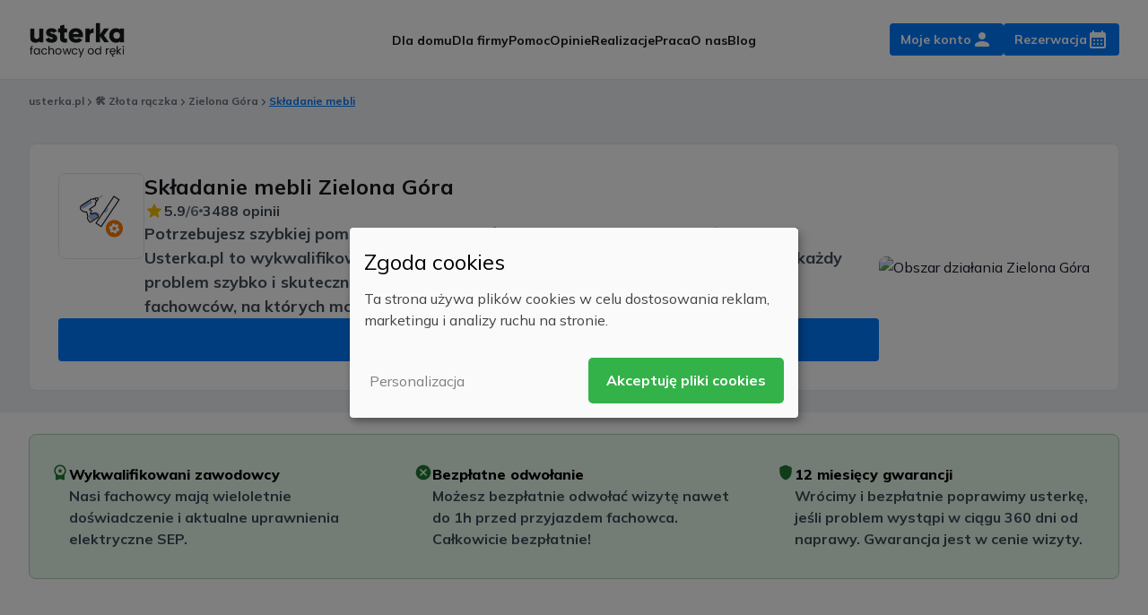

--- FILE ---
content_type: text/html; charset=UTF-8
request_url: https://usterka.pl/zlota-raczka/zielona-gora/skladanie-mebli/
body_size: 14106
content:
<!DOCTYPE html>
<html lang="pl-PL">

<head>
	<script type="application/javascript"
			src="https://rezerwacja.usterka.pl/js/klaro_usterka.conf.js?v=6"></script>
	<script async
			data-config="klaroConfig"
			type="application/javascript"
			src="https://rezerwacja.usterka.pl/js/klaro.js?v=6">
			</script>
	<script>
		window.dataLayer = window.dataLayer || [];
		function gtag() {
			dataLayer.push(arguments);
		}
	</script>
	<!-- Google Tag Manager -->
	<script data-type="text/javascript"
			type="text/plain"
			data-name="google-tag-manager">(function(w,d,s,l,i){w[l]=w[l]||[];w[l].push({'gtm.start':
		new Date().getTime(),event:'gtm.js'});var f=d.getElementsByTagName(s)[0],
		j=d.createElement(s),dl=l!='dataLayer'?'&l='+l:'';j.async=true;j.src=
		'https://www.googletagmanager.com/gtm.js?id='+i+dl;f.parentNode.insertBefore(j,f);
		})(window,document,'script','dataLayer','GTM-K9JH29J');</script>
	<!-- End Google Tag Manager -->


	<!-- Google Tag Manager (noscript) -->
	<noscript><iframe src="https://www.googletagmanager.com/ns.html?id=GTM-K9JH29J"
				height="0"
				width="0"
				style="display:none;visibility:hidden"></iframe></noscript>

	<meta charset="UTF-8">
	<meta name="viewport"
		  content="width=device-width">
	<link rel="profile"
		  href="http://gmpg.org/xfn/11">
	<link rel="pingback"
		  href="https://usterka.pl/xmlrpc.php">
	<link rel="preconnect" href="https://fonts.googleapis.com">
	<link rel="preconnect" href="https://fonts.gstatic.com" crossorigin>
	<link href="https://fonts.googleapis.com/css2?family=Mulish:ital,wght@0,200..1000;1,200..1000&display=swap" rel="stylesheet">
	<link rel="preload" fetchpriority="high" as="image" href="https://usterka.pl/wp-content/themes/usterka-2//img/fachowiec-small3.png">
	<style>
		#header_image {
			background-image: url('https://usterka.pl/wp-content/themes/usterka-2//img/fachowiec-small3.png');
		}
	</style>
		<meta name='robots' content='index, follow, max-image-preview:large, max-snippet:-1, max-video-preview:-1' />

	<!-- This site is optimized with the Yoast SEO Premium plugin v23.6 (Yoast SEO v26.5) - https://yoast.com/wordpress/plugins/seo/ -->
	<title>Składanie mebli Zielona Góra</title>
	<meta name="description" content="Składanie mebli to bardzo żmudne zajęcie – wie o tym doskonale każdy mieszkaniec miasta Zielona Góra. Niemniej, chcąc uzyskać naprawdę piękne wnętrze," />
	<link rel="canonical" href="https://usterka.pl/zlota-raczka/zielona-gora/skladanie-mebli/" />
	<meta property="og:locale" content="pl_PL" />
	<meta property="og:type" content="article" />
	<meta property="og:title" content="Składanie mebli" />
	<meta property="og:description" content="Składanie mebli to bardzo żmudne zajęcie – wie o tym doskonale każdy mieszkaniec miasta Zielona Góra. Niemniej, chcąc uzyskać naprawdę piękne wnętrze," />
	<meta property="og:url" content="https://usterka.pl/zlota-raczka/zielona-gora/skladanie-mebli/" />
	<meta property="og:site_name" content="usterka.pl" />
	<meta property="article:publisher" content="https://www.facebook.com/usterkapl" />
	<meta property="og:image" content="https://usterka.pl/wp-content/uploads/2020/07/skladanie-mebli.jpg" />
	<meta property="og:image:width" content="1200" />
	<meta property="og:image:height" content="628" />
	<meta property="og:image:type" content="image/png" />
	<meta name="twitter:card" content="summary_large_image" />
	<meta name="twitter:image" content="https://usterka.pl/wp-content/uploads/2020/07/skladanie-mebli.jpg" />
	<meta name="twitter:label1" content="Szacowany czas czytania" />
	<meta name="twitter:data1" content="1 minuta" />
	<script type="application/ld+json" class="yoast-schema-graph">{"@context":"https://schema.org","@graph":[{"@type":"WebPage","@id":"https://usterka.pl/zlota-raczka/zielona-gora/skladanie-mebli/","url":"https://usterka.pl/zlota-raczka/zielona-gora/skladanie-mebli/","name":"Składanie mebli Zielona Góra","isPartOf":{"@id":"https://usterka.pl/#website"},"datePublished":"2020-04-23T10:13:00+00:00","description":"Składanie mebli to bardzo żmudne zajęcie – wie o tym doskonale każdy mieszkaniec miasta Zielona Góra. Niemniej, chcąc uzyskać naprawdę piękne wnętrze,","inLanguage":"pl-PL","potentialAction":[{"@type":"ReadAction","target":["https://usterka.pl/zlota-raczka/zielona-gora/skladanie-mebli/"]}]},{"@type":"BreadcrumbList","@id":"https://usterka.pl/zlota-raczka/zielona-gora/skladanie-mebli/#breadcrumb","itemListElement":[{"@type":"ListItem","position":1,"name":"usterka.pl","item":"https://usterka.pl/"},{"@type":"ListItem","position":2,"name":"🛠 Złota rączka","item":"https://usterka.pl/zlota-raczka/"},{"@type":"ListItem","position":3,"name":"Zielona Góra","item":"https://usterka.pl/zlota-raczka/zielona-gora/"},{"@type":"ListItem","position":4,"name":"Składanie mebli"}]},{"@type":"WebSite","@id":"https://usterka.pl/#website","url":"https://usterka.pl/","name":"usterka.pl","description":"Błyskawiczne naprawy. Elektryk, hydraulik oraz serwis AGD. Cała Polska 24/7.","potentialAction":[{"@type":"SearchAction","target":{"@type":"EntryPoint","urlTemplate":"https://usterka.pl/?s={search_term_string}"},"query-input":{"@type":"PropertyValueSpecification","valueRequired":true,"valueName":"search_term_string"}}],"inLanguage":"pl-PL"}]}</script>
	<!-- / Yoast SEO Premium plugin. -->


<link rel="alternate" title="oEmbed (JSON)" type="application/json+oembed" href="https://usterka.pl/wp-json/oembed/1.0/embed?url=https%3A%2F%2Fusterka.pl%2Fzlota-raczka%2Fzielona-gora%2Fskladanie-mebli%2F" />
<link rel="alternate" title="oEmbed (XML)" type="text/xml+oembed" href="https://usterka.pl/wp-json/oembed/1.0/embed?url=https%3A%2F%2Fusterka.pl%2Fzlota-raczka%2Fzielona-gora%2Fskladanie-mebli%2F&#038;format=xml" />
<style id='wp-img-auto-sizes-contain-inline-css' type='text/css'>
img:is([sizes=auto i],[sizes^="auto," i]){contain-intrinsic-size:3000px 1500px}
/*# sourceURL=wp-img-auto-sizes-contain-inline-css */
</style>
<link rel='stylesheet' id='gn-frontend-gnfollow-style-css' href='https://usterka.pl/wp-content/plugins/gn-publisher/assets/css/gn-frontend-gnfollow.min.css?ver=1.5.25' type='text/css' media='all' />
<link rel='stylesheet' id='tailpress-css' async defer href='https://usterka.pl/wp-content/themes/usterka-2/assets/css/app.css?id=9f6b9093ea8770b9fefac326d65068d9&#038;ver=2.5' type='text/css' media='all' />
<script type="text/javascript" defer="defer" src="https://usterka.pl/wp-content/themes/usterka-2/assets/js/alpinejs-collapse.js?id=9c8363b44f4f4d55d36379db4a8d3e17&amp;ver=2.5" id="alpinejs-collapse-js"></script>
<script type="text/javascript" defer="defer" src="https://usterka.pl/wp-content/themes/usterka-2/assets/js/alpinejs.js?id=382e629b180f49ed81f57b3025b9497c&amp;ver=2.5" id="alpinejs-js"></script>
<script type="text/javascript" src="https://usterka.pl/wp-content/themes/usterka-2/assets/js/app.js?id=efaa0dcdcd4986eb755a3e4edc3d18e9&amp;ver=2.5" id="tailpress-js"></script>
<link rel="https://api.w.org/" href="https://usterka.pl/wp-json/" /><link rel="EditURI" type="application/rsd+xml" title="RSD" href="https://usterka.pl/xmlrpc.php?rsd" />
  <script type="application/ld+json">
    {
      "@context": "https://schema.org",
      "@type": "Organization",
      "@id": "https://usterka.pl/#organization",
      "name": "usterka.pl",
      "url": "https://usterka.pl/",
      "logo": {
        "@type": "ImageObject",
        "inLanguage": "pl-PL",
        "@id": "https://usterka.pl/#/schema/logo/image/",
        "url": "https://usterka.pl/wp-content/uploads/2019/11/logo.svg",
        "contentUrl": "https://usterka.pl/wp-content/uploads/2019/11/logo.svg",
        "width": 96,
        "height": 21,
        "caption": "usterka.pl"
      },
      "image": {
        "@id": "https://usterka.pl/#/schema/logo/image/"
      },
      "sameAs": [
        "https://www.facebook.com/usterkapl"
      ],
      "description": "Elektryk, hydraulik, naprawa pralek i naprawa zmywarek. Serwis AGD i złota rączka. Specjalistów umówisz przez Internet lub telefonicznie w 2 minuty",
      "email": "biuro@usterka.pl",
      "legalName": "Interson Mateusz Idziński",
      "foundingDate": "2010-07-01",
      "vatID": "PL6462860237",
      "taxID": "6462860237",
      "address": {
        "@type": "PostalAddress",
        "streetAddress": "ul. Pogodna 6",
        "addressLocality": "Smolec",
        "addressRegion": "Dolnośląskie",
        "postalCode": "55-080",
        "addressCountry": {
          "@type": "Country",
          "name": "PL"
        }
      },
      "contactPoint": {
        "@type": "ContactPoint",
        "contactType": "Biuro",
        "email": "biuro@usterka.pl"
      }
    }
  </script>
<link rel="icon" href="https://usterka.pl/wp-content/uploads/2019/07/cropped-favicon-32x32.png" sizes="32x32" />
<link rel="icon" href="https://usterka.pl/wp-content/uploads/2019/07/cropped-favicon-192x192.png" sizes="192x192" />
<link rel="apple-touch-icon" href="https://usterka.pl/wp-content/uploads/2019/07/cropped-favicon-180x180.png" />
<meta name="msapplication-TileImage" content="https://usterka.pl/wp-content/uploads/2019/07/cropped-favicon-270x270.png" />

<style id='global-styles-inline-css' type='text/css'>
:root{--wp--preset--aspect-ratio--square: 1;--wp--preset--aspect-ratio--4-3: 4/3;--wp--preset--aspect-ratio--3-4: 3/4;--wp--preset--aspect-ratio--3-2: 3/2;--wp--preset--aspect-ratio--2-3: 2/3;--wp--preset--aspect-ratio--16-9: 16/9;--wp--preset--aspect-ratio--9-16: 9/16;--wp--preset--color--black: #000000;--wp--preset--color--cyan-bluish-gray: #abb8c3;--wp--preset--color--white: #ffffff;--wp--preset--color--pale-pink: #f78da7;--wp--preset--color--vivid-red: #cf2e2e;--wp--preset--color--luminous-vivid-orange: #ff6900;--wp--preset--color--luminous-vivid-amber: #fcb900;--wp--preset--color--light-green-cyan: #7bdcb5;--wp--preset--color--vivid-green-cyan: #00d084;--wp--preset--color--pale-cyan-blue: #8ed1fc;--wp--preset--color--vivid-cyan-blue: #0693e3;--wp--preset--color--vivid-purple: #9b51e0;--wp--preset--color--primary: #007BFF;--wp--preset--color--secondary: #14B8A6;--wp--preset--color--dark: #1F2937;--wp--preset--color--light: #F9FAFB;--wp--preset--gradient--vivid-cyan-blue-to-vivid-purple: linear-gradient(135deg,rgb(6,147,227) 0%,rgb(155,81,224) 100%);--wp--preset--gradient--light-green-cyan-to-vivid-green-cyan: linear-gradient(135deg,rgb(122,220,180) 0%,rgb(0,208,130) 100%);--wp--preset--gradient--luminous-vivid-amber-to-luminous-vivid-orange: linear-gradient(135deg,rgb(252,185,0) 0%,rgb(255,105,0) 100%);--wp--preset--gradient--luminous-vivid-orange-to-vivid-red: linear-gradient(135deg,rgb(255,105,0) 0%,rgb(207,46,46) 100%);--wp--preset--gradient--very-light-gray-to-cyan-bluish-gray: linear-gradient(135deg,rgb(238,238,238) 0%,rgb(169,184,195) 100%);--wp--preset--gradient--cool-to-warm-spectrum: linear-gradient(135deg,rgb(74,234,220) 0%,rgb(151,120,209) 20%,rgb(207,42,186) 40%,rgb(238,44,130) 60%,rgb(251,105,98) 80%,rgb(254,248,76) 100%);--wp--preset--gradient--blush-light-purple: linear-gradient(135deg,rgb(255,206,236) 0%,rgb(152,150,240) 100%);--wp--preset--gradient--blush-bordeaux: linear-gradient(135deg,rgb(254,205,165) 0%,rgb(254,45,45) 50%,rgb(107,0,62) 100%);--wp--preset--gradient--luminous-dusk: linear-gradient(135deg,rgb(255,203,112) 0%,rgb(199,81,192) 50%,rgb(65,88,208) 100%);--wp--preset--gradient--pale-ocean: linear-gradient(135deg,rgb(255,245,203) 0%,rgb(182,227,212) 50%,rgb(51,167,181) 100%);--wp--preset--gradient--electric-grass: linear-gradient(135deg,rgb(202,248,128) 0%,rgb(113,206,126) 100%);--wp--preset--gradient--midnight: linear-gradient(135deg,rgb(2,3,129) 0%,rgb(40,116,252) 100%);--wp--preset--font-size--small: 0.875rem;--wp--preset--font-size--medium: 20px;--wp--preset--font-size--large: 1.125rem;--wp--preset--font-size--x-large: 42px;--wp--preset--font-size--regular: 1.5rem;--wp--preset--font-size--xl: 1.25rem;--wp--preset--font-size--xxl: 1.5rem;--wp--preset--font-size--xxxl: 1.875rem;--wp--preset--spacing--20: 0.44rem;--wp--preset--spacing--30: 0.67rem;--wp--preset--spacing--40: 1rem;--wp--preset--spacing--50: 1.5rem;--wp--preset--spacing--60: 2.25rem;--wp--preset--spacing--70: 3.38rem;--wp--preset--spacing--80: 5.06rem;--wp--preset--shadow--natural: 6px 6px 9px rgba(0, 0, 0, 0.2);--wp--preset--shadow--deep: 12px 12px 50px rgba(0, 0, 0, 0.4);--wp--preset--shadow--sharp: 6px 6px 0px rgba(0, 0, 0, 0.2);--wp--preset--shadow--outlined: 6px 6px 0px -3px rgb(255, 255, 255), 6px 6px rgb(0, 0, 0);--wp--preset--shadow--crisp: 6px 6px 0px rgb(0, 0, 0);}:root { --wp--style--global--content-size: 960px;--wp--style--global--wide-size: 1280px; }:where(body) { margin: 0; }.wp-site-blocks > .alignleft { float: left; margin-right: 2em; }.wp-site-blocks > .alignright { float: right; margin-left: 2em; }.wp-site-blocks > .aligncenter { justify-content: center; margin-left: auto; margin-right: auto; }:where(.is-layout-flex){gap: 0.5em;}:where(.is-layout-grid){gap: 0.5em;}.is-layout-flow > .alignleft{float: left;margin-inline-start: 0;margin-inline-end: 2em;}.is-layout-flow > .alignright{float: right;margin-inline-start: 2em;margin-inline-end: 0;}.is-layout-flow > .aligncenter{margin-left: auto !important;margin-right: auto !important;}.is-layout-constrained > .alignleft{float: left;margin-inline-start: 0;margin-inline-end: 2em;}.is-layout-constrained > .alignright{float: right;margin-inline-start: 2em;margin-inline-end: 0;}.is-layout-constrained > .aligncenter{margin-left: auto !important;margin-right: auto !important;}.is-layout-constrained > :where(:not(.alignleft):not(.alignright):not(.alignfull)){max-width: var(--wp--style--global--content-size);margin-left: auto !important;margin-right: auto !important;}.is-layout-constrained > .alignwide{max-width: var(--wp--style--global--wide-size);}body .is-layout-flex{display: flex;}.is-layout-flex{flex-wrap: wrap;align-items: center;}.is-layout-flex > :is(*, div){margin: 0;}body .is-layout-grid{display: grid;}.is-layout-grid > :is(*, div){margin: 0;}body{padding-top: 0px;padding-right: 0px;padding-bottom: 0px;padding-left: 0px;}a:where(:not(.wp-element-button)){text-decoration: underline;}:root :where(.wp-element-button, .wp-block-button__link){background-color: #32373c;border-width: 0;color: #fff;font-family: inherit;font-size: inherit;font-style: inherit;font-weight: inherit;letter-spacing: inherit;line-height: inherit;padding-top: calc(0.667em + 2px);padding-right: calc(1.333em + 2px);padding-bottom: calc(0.667em + 2px);padding-left: calc(1.333em + 2px);text-decoration: none;text-transform: inherit;}.has-black-color{color: var(--wp--preset--color--black) !important;}.has-cyan-bluish-gray-color{color: var(--wp--preset--color--cyan-bluish-gray) !important;}.has-white-color{color: var(--wp--preset--color--white) !important;}.has-pale-pink-color{color: var(--wp--preset--color--pale-pink) !important;}.has-vivid-red-color{color: var(--wp--preset--color--vivid-red) !important;}.has-luminous-vivid-orange-color{color: var(--wp--preset--color--luminous-vivid-orange) !important;}.has-luminous-vivid-amber-color{color: var(--wp--preset--color--luminous-vivid-amber) !important;}.has-light-green-cyan-color{color: var(--wp--preset--color--light-green-cyan) !important;}.has-vivid-green-cyan-color{color: var(--wp--preset--color--vivid-green-cyan) !important;}.has-pale-cyan-blue-color{color: var(--wp--preset--color--pale-cyan-blue) !important;}.has-vivid-cyan-blue-color{color: var(--wp--preset--color--vivid-cyan-blue) !important;}.has-vivid-purple-color{color: var(--wp--preset--color--vivid-purple) !important;}.has-primary-color{color: var(--wp--preset--color--primary) !important;}.has-secondary-color{color: var(--wp--preset--color--secondary) !important;}.has-dark-color{color: var(--wp--preset--color--dark) !important;}.has-light-color{color: var(--wp--preset--color--light) !important;}.has-black-background-color{background-color: var(--wp--preset--color--black) !important;}.has-cyan-bluish-gray-background-color{background-color: var(--wp--preset--color--cyan-bluish-gray) !important;}.has-white-background-color{background-color: var(--wp--preset--color--white) !important;}.has-pale-pink-background-color{background-color: var(--wp--preset--color--pale-pink) !important;}.has-vivid-red-background-color{background-color: var(--wp--preset--color--vivid-red) !important;}.has-luminous-vivid-orange-background-color{background-color: var(--wp--preset--color--luminous-vivid-orange) !important;}.has-luminous-vivid-amber-background-color{background-color: var(--wp--preset--color--luminous-vivid-amber) !important;}.has-light-green-cyan-background-color{background-color: var(--wp--preset--color--light-green-cyan) !important;}.has-vivid-green-cyan-background-color{background-color: var(--wp--preset--color--vivid-green-cyan) !important;}.has-pale-cyan-blue-background-color{background-color: var(--wp--preset--color--pale-cyan-blue) !important;}.has-vivid-cyan-blue-background-color{background-color: var(--wp--preset--color--vivid-cyan-blue) !important;}.has-vivid-purple-background-color{background-color: var(--wp--preset--color--vivid-purple) !important;}.has-primary-background-color{background-color: var(--wp--preset--color--primary) !important;}.has-secondary-background-color{background-color: var(--wp--preset--color--secondary) !important;}.has-dark-background-color{background-color: var(--wp--preset--color--dark) !important;}.has-light-background-color{background-color: var(--wp--preset--color--light) !important;}.has-black-border-color{border-color: var(--wp--preset--color--black) !important;}.has-cyan-bluish-gray-border-color{border-color: var(--wp--preset--color--cyan-bluish-gray) !important;}.has-white-border-color{border-color: var(--wp--preset--color--white) !important;}.has-pale-pink-border-color{border-color: var(--wp--preset--color--pale-pink) !important;}.has-vivid-red-border-color{border-color: var(--wp--preset--color--vivid-red) !important;}.has-luminous-vivid-orange-border-color{border-color: var(--wp--preset--color--luminous-vivid-orange) !important;}.has-luminous-vivid-amber-border-color{border-color: var(--wp--preset--color--luminous-vivid-amber) !important;}.has-light-green-cyan-border-color{border-color: var(--wp--preset--color--light-green-cyan) !important;}.has-vivid-green-cyan-border-color{border-color: var(--wp--preset--color--vivid-green-cyan) !important;}.has-pale-cyan-blue-border-color{border-color: var(--wp--preset--color--pale-cyan-blue) !important;}.has-vivid-cyan-blue-border-color{border-color: var(--wp--preset--color--vivid-cyan-blue) !important;}.has-vivid-purple-border-color{border-color: var(--wp--preset--color--vivid-purple) !important;}.has-primary-border-color{border-color: var(--wp--preset--color--primary) !important;}.has-secondary-border-color{border-color: var(--wp--preset--color--secondary) !important;}.has-dark-border-color{border-color: var(--wp--preset--color--dark) !important;}.has-light-border-color{border-color: var(--wp--preset--color--light) !important;}.has-vivid-cyan-blue-to-vivid-purple-gradient-background{background: var(--wp--preset--gradient--vivid-cyan-blue-to-vivid-purple) !important;}.has-light-green-cyan-to-vivid-green-cyan-gradient-background{background: var(--wp--preset--gradient--light-green-cyan-to-vivid-green-cyan) !important;}.has-luminous-vivid-amber-to-luminous-vivid-orange-gradient-background{background: var(--wp--preset--gradient--luminous-vivid-amber-to-luminous-vivid-orange) !important;}.has-luminous-vivid-orange-to-vivid-red-gradient-background{background: var(--wp--preset--gradient--luminous-vivid-orange-to-vivid-red) !important;}.has-very-light-gray-to-cyan-bluish-gray-gradient-background{background: var(--wp--preset--gradient--very-light-gray-to-cyan-bluish-gray) !important;}.has-cool-to-warm-spectrum-gradient-background{background: var(--wp--preset--gradient--cool-to-warm-spectrum) !important;}.has-blush-light-purple-gradient-background{background: var(--wp--preset--gradient--blush-light-purple) !important;}.has-blush-bordeaux-gradient-background{background: var(--wp--preset--gradient--blush-bordeaux) !important;}.has-luminous-dusk-gradient-background{background: var(--wp--preset--gradient--luminous-dusk) !important;}.has-pale-ocean-gradient-background{background: var(--wp--preset--gradient--pale-ocean) !important;}.has-electric-grass-gradient-background{background: var(--wp--preset--gradient--electric-grass) !important;}.has-midnight-gradient-background{background: var(--wp--preset--gradient--midnight) !important;}.has-small-font-size{font-size: var(--wp--preset--font-size--small) !important;}.has-medium-font-size{font-size: var(--wp--preset--font-size--medium) !important;}.has-large-font-size{font-size: var(--wp--preset--font-size--large) !important;}.has-x-large-font-size{font-size: var(--wp--preset--font-size--x-large) !important;}.has-regular-font-size{font-size: var(--wp--preset--font-size--regular) !important;}.has-xl-font-size{font-size: var(--wp--preset--font-size--xl) !important;}.has-xxl-font-size{font-size: var(--wp--preset--font-size--xxl) !important;}.has-xxxl-font-size{font-size: var(--wp--preset--font-size--xxxl) !important;}
/*# sourceURL=global-styles-inline-css */
</style>
<link rel='stylesheet' id='yarppRelatedCss-css' href='https://usterka.pl/wp-content/plugins/yet-another-related-posts-plugin/style/related.css?ver=5.30.11' type='text/css' media='all' />
</head>

<body class="wp-singular offers-template-default single single-offers postid-9859 wp-embed-responsive wp-theme-usterka-2 bg-white text-neutral-800 antialiased">
	<!-- Google Tag Manager (noscript) -->
	<noscript><iframe src="https://www.googletagmanager.com/ns.html?id=GTM-K9JH29J"
	height="0" width="0" style="display:none;visibility:hidden"></iframe></noscript>
	
	<div id="page"
		 class="min-h-screen">

		
		<header class="sticky top-0 bg-white z-50 border-b">

			<div class="mx-auto container">
				<div class="lg:flex lg:justify-between lg:items-center py-6">
					<div class="flex justify-between items-center w-full whitespace-nowrap	">

						<a class="" href="https://usterka.pl">
							<img width="108" height="40" src="https://usterka.pl/wp-content/themes/usterka-2/img/usterka-logo.svg" alt="Logo usterka.pl"/>
						</a>

						<div id="primary_navigation" class="bg-white hidden xl:flex w-svw xl:w-auto h-svw xl:h-auto fixed xl:absolute xl:left-1/2 xl:-translate-x-1/2 inset-0 xl:inset-auto z-10 mt-[90px] xl:mt-0">
							<ul class="flex flex-col xl:flex-row gap-8 list-none text-center mt-8 xl:mt-0">
								<li><a class="xl:text-sm text-xl font-semibold hover:text-brand-400 text-neutral-900" title="Usługi dla domu" href="https://usterka.pl/uslugi/" data-wpel-link="internal" target="_self" rel="follow">Dla domu</a></li>
								<li><a class="xl:text-sm text-xl font-semibold hover:text-brand-400 text-neutral-900" title="Usługi Dla firm" href="https://usterka.pl/partnerzy/" data-wpel-link="internal" target="_self" rel="follow">Dla firmy</a></li>
								<li><a class="xl:text-sm text-xl font-semibold hover:text-brand-400 text-neutral-900" title="Pomoc" href="https://usterka.pl/pomoc/" data-wpel-link="internal" target="_self" rel="follow">Pomoc</a></li>
								<li><a class="xl:text-sm text-xl font-semibold hover:text-brand-400 text-neutral-900" title="Opinie" href="https://usterka.pl/usterka-pl-opinie-o-usterka-pl/" data-wpel-link="internal" target="_self" rel="follow">Opinie</a></li>
								<li><a class="xl:text-sm text-xl font-semibold hover:text-brand-400 text-neutral-900" title="Realizacje" href="https://usterka.pl/streszczenia/" data-wpel-link="internal" target="_self" rel="follow">Realizacje</a></li>
								<li><a class="xl:text-sm text-xl font-semibold hover:text-brand-400 text-neutral-900" title="Praca" href="https://usterka.pl/praca/" data-wpel-link="internal" target="_self" rel="follow">Praca</a></li>
								<li><a class="xl:text-sm text-xl font-semibold hover:text-brand-400 text-neutral-900" title="O nas" href="https://usterka.pl/o-nas/" data-wpel-link="internal" target="_self" rel="follow">O nas</a></li>
								<li><a class="xl:text-sm text-xl font-semibold hover:text-brand-400 text-neutral-900" title="Blog" href="https://usterka.pl/blog/" data-wpel-link="internal" target="_self" rel="follow">Blog</a></li>
							</ul>
						</div>

						<div class="flex gap gap-3">
							        <a title="" href="https://rezerwacja.usterka.pl/login" class="flex gap-2 rounded font-semibold items-center justify-center justify-center hidden sm:flex transition-colors bg-brand-400 !text-white hover:bg-brand-hover !no-underline px-3 py-2 h-[36px] text-sm" data-wpel-link="external" target="_blank" rel="nofollow external noopener noreferrer">
            <div>Moje konto</div>
            <svg width="24" height="24" viewBox="0 0 24 24" xmlns="http://www.w3.org/2000/svg" viewBox="4 4 16 16"> <path d="M12 12C14.21 12 16 10.21 16 8C16 5.79 14.21 4 12 4C9.79 4 8 5.79 8 8C8 10.21 9.79 12 12 12ZM12 14C9.33 14 4 15.34 4 18V19C4 19.55 4.45 20 5 20H19C19.55 20 20 19.55 20 19V18C20 15.34 14.67 14 12 14Z" fill="currentColor"></path> </svg>        </a>
        <a title="" href="https://rezerwacja.usterka.pl/umow" class="flex gap-2 rounded font-semibold items-center justify-center justify-center transition-colors bg-brand-400 !text-white hover:bg-brand-hover !no-underline px-3 py-2 h-[36px] text-sm" data-wpel-link="external" target="_blank" rel="nofollow external noopener noreferrer">
            <div>Rezerwacja</div>
            <svg width="24" height="24" class="min-w-[24px]" viewBox="0 0 24 24" xmlns="http://www.w3.org/2000/svg"><path d="M17 2C16.45 2 16 2.45 16 3V4H8V3C8 2.45 7.55 2 7 2C6.45 2 6 2.45 6 3V4H5C3.89 4 3.01 4.9 3.01 6L3 20C3 21.1 3.89 22 5 22H19C20.1 22 21 21.1 21 20V6C21 4.9 20.1 4 19 4H18V3C18 2.45 17.55 2 17 2ZM19 20H5V10H19V20ZM11 13C11 12.45 11.45 12 12 12C12.55 12 13 12.45 13 13C13 13.55 12.55 14 12 14C11.45 14 11 13.55 11 13ZM7 13C7 12.45 7.45 12 8 12C8.55 12 9 12.45 9 13C9 13.55 8.55 14 8 14C7.45 14 7 13.55 7 13ZM15 13C15 12.45 15.45 12 16 12C16.55 12 17 12.45 17 13C17 13.55 16.55 14 16 14C15.45 14 15 13.55 15 13ZM11 17C11 16.45 11.45 16 12 16C12.55 16 13 16.45 13 17C13 17.55 12.55 18 12 18C11.45 18 11 17.55 11 17ZM7 17C7 16.45 7.45 16 8 16C8.55 16 9 16.45 9 17C9 17.55 8.55 18 8 18C7.45 18 7 17.55 7 17ZM15 17C15 16.45 15.45 16 16 16C16.55 16 17 16.45 17 17C17 17.55 16.55 18 16 18C15.45 18 15 17.55 15 17Z" fill="currentColor"/></svg>        </a>
							<div class="w-9 h-9 px-3 py-2 rounded border border-[#e1e5e9] justify-center items-center gap-2 inline-flex xl:hidden" id="primary-menu-toggle">
								<div class="w-5 h-5 relative">
									<svg width="20" height="20" viewBox="0 0 20 20" fill="none" xmlns="http://www.w3.org/2000/svg">
									<path d="M3.33333 15H16.6667C17.125 15 17.5 14.625 17.5 14.1667C17.5 13.7083 17.125 13.3333 16.6667 13.3333H3.33333C2.875 13.3333 2.5 13.7083 2.5 14.1667C2.5 14.625 2.875 15 3.33333 15ZM3.33333 10.8333H16.6667C17.125 10.8333 17.5 10.4583 17.5 10C17.5 9.54167 17.125 9.16667 16.6667 9.16667H3.33333C2.875 9.16667 2.5 9.54167 2.5 10C2.5 10.4583 2.875 10.8333 3.33333 10.8333ZM2.5 5.83333C2.5 6.29167 2.875 6.66667 3.33333 6.66667H16.6667C17.125 6.66667 17.5 6.29167 17.5 5.83333C17.5 5.375 17.125 5 16.6667 5H3.33333C2.875 5 2.5 5.375 2.5 5.83333Z" fill="#414C58"/>
									</svg>
								</div>
							</div>
						</div>
					</div>
				</div>
			</div>
		</header>


		
		<div id="content"
			 class="site-content flex-grow">

			
			<main><div class="flex flex-col gap-4 bg-neutral-100 pb-4">
	<div>
			<section class="  py-3 lg:py-4 bg-white sm:bg-neutral-100" >
										<div class="container mx-auto relative ">
			  <nav aria-label="breadcrumb">
    <div class="text-xs text-neutral-700 font-semibold"><span><span><a href="https://usterka.pl/" data-wpel-link="internal" target="_self" rel="follow">usterka.pl</a></span> <svg class="inline-flex" width="6" height="8" viewBox="0 0 6 8" fill="none" xmlns="http://www.w3.org/2000/svg"><path d="M1.00359 0.473185C0.743594 0.733185 0.743594 1.15319 1.00359 1.41319L3.59026 3.99985L1.00359 6.58652C0.743594 6.84652 0.743594 7.26652 1.00359 7.52652C1.26359 7.78652 1.68359 7.78652 1.94359 7.52652L5.00359 4.46652C5.26359 4.20652 5.26359 3.78652 5.00359 3.52652L1.94359 0.466518C1.69026 0.213185 1.26359 0.213185 1.00359 0.473185Z" fill="#67727E"/></svg> <span><a href="https://usterka.pl/zlota-raczka/" data-wpel-link="internal" target="_self" rel="follow">🛠 Złota rączka</a></span> <svg class="inline-flex" width="6" height="8" viewBox="0 0 6 8" fill="none" xmlns="http://www.w3.org/2000/svg"><path d="M1.00359 0.473185C0.743594 0.733185 0.743594 1.15319 1.00359 1.41319L3.59026 3.99985L1.00359 6.58652C0.743594 6.84652 0.743594 7.26652 1.00359 7.52652C1.26359 7.78652 1.68359 7.78652 1.94359 7.52652L5.00359 4.46652C5.26359 4.20652 5.26359 3.78652 5.00359 3.52652L1.94359 0.466518C1.69026 0.213185 1.26359 0.213185 1.00359 0.473185Z" fill="#67727E"/></svg> <span><a href="https://usterka.pl/zlota-raczka/zielona-gora/" data-wpel-link="internal" target="_self" rel="follow">Zielona Góra</a></span> <svg class="inline-flex" width="6" height="8" viewBox="0 0 6 8" fill="none" xmlns="http://www.w3.org/2000/svg"><path d="M1.00359 0.473185C0.743594 0.733185 0.743594 1.15319 1.00359 1.41319L3.59026 3.99985L1.00359 6.58652C0.743594 6.84652 0.743594 7.26652 1.00359 7.52652C1.26359 7.78652 1.68359 7.78652 1.94359 7.52652L5.00359 4.46652C5.26359 4.20652 5.26359 3.78652 5.00359 3.52652L1.94359 0.466518C1.69026 0.213185 1.26359 0.213185 1.00359 0.473185Z" fill="#67727E"/></svg> <span class="breadcrumb_last" aria-current="page">Składanie mebli</span></span></div>  </nav>
			</div>
		</section>
			<div>
			<section class="section-card-fill bg-neutral-100 text-gray-900  sm:py-6" >
										<div class="sm:container mx-auto relative ">
				<div class="flex flex-col 2xl:flex-row sm:gap-8">
		                <div class="p-4 lg:p-8 bg-white sm:rounded-lg sm:border border-[#e7e9eb] justify-start items-center gap-4 lg:gap-14 flex w-full flex-col lg:flex-row">
            <div class="grow shrink basis-0 justify-start items-center gap-8 flex order-2 lg:order-2">
                <div class="grow shrink basis-0 flex-col justify-center items-start gap-4 lg:gap-8 inline-flex">
                    <div class="self-stretch justify-start items-start gap-4 gap-x-8 flex flex-col md:flex-row">
                        <div class="w-full md:w-24 h-24 bg-white rounded-lg border border-[#e1e5e9] justify-center items-center gap-2.5
                        hidden xl:flex">
                            <div class="w-[56px] md:w-[72px] h-[56px] md:h-[72px] relative flex p-3">
                                  <img width="1000" height="1000" loading="lazy" class="" src="https://usterka.pl/wp-content/themes/usterka-2/img/icons/services_custom/skrecanie_mebli.svg" alt="" />
                            </div>
                        </div>
                        <div class="grow shrink basis-0 flex-col justify-center items-start gap-y-4 gap-x-6 inline-flex">
                            <div class="self-stretch flex-col justify-start items-start gap-2 flex">
                                                                <h1 class="self-stretch text-[#16191d] text-xl lg:text-2xl font-semibold">Składanie mebli Zielona Góra</h1>
                                                                <div class="h-6 justify-start items-center gap-2 inline-flex">
                                    <div class="self-stretch justify-start items-center gap-1 flex">
                                        <div class="w-[22px] h-[22px] justify-center items-center flex">
                                            <div class="w-[22px] h-[22px] relative flex-col justify-start items-start flex">                                      
                                                <svg width="22" height="22" viewBox="0 0 22 22" fill="none" xmlns="http://www.w3.org/2000/svg">
                                                    <path d="M11.0001 16.056L14.8043 18.3569C15.501 18.7785 16.3535 18.1552 16.1701 17.3669L15.1618 13.0402L18.526 10.1252C19.1401 9.59354 18.8101 8.58521 18.0035 8.52104L13.576 8.14521L11.8435 4.05688C11.5318 3.31438 10.4685 3.31438 10.1568 4.05688L8.42429 8.13604L3.99679 8.51188C3.19013 8.57604 2.86013 9.58438 3.47429 10.116L6.83846 13.031L5.83013 17.3577C5.64679 18.146 6.49929 18.7694 7.19596 18.3477L11.0001 16.056Z" fill="#F6C000"/>
                                                </svg>
                                            </div>
                                        </div>
                                        <div class="self-stretch justify-start items-center flex">
                                            <div class="py-2 justify-center items-center gap-2.5 flex">
                                                <div class="justify-start items-center gap-1 flex">
                                                    <div class="text-[#414c58] text-base font-semibold leading-tight">5.9</div>
                                                </div>
                                            </div>
                                            <div class="py-2 justify-center items-center gap-2.5 flex">
                                                <div class="justify-start items-center gap-1 flex">
                                                    <div class="text-[#67727e] text-base font-semibold leading-tight">/6</div>
                                                </div>
                                            </div>
                                        </div>
                                    </div>
                                    <div class="w-1 h-1 relative">
                                        <svg width="4" height="4" viewBox="0 0 4 4" fill="none" xmlns="http://www.w3.org/2000/svg">
                                            <path d="M4 2C4 3.10457 3.10457 4 2 4C0.89543 4 0 3.10457 0 2C0 0.89543 0.89543 0 2 0C3.10457 0 4 0.89543 4 2Z" fill="#67727E"/>
                                        </svg>
                                    </div>
                                    <div class="self-stretch py-2 justify-center items-center gap-2.5 flex">
                                        <div class="justify-start items-center gap-1 flex">
                                            <div class="text-[#414c58] text-base font-semibold leading-tight">3488 opinii</div>
                                        </div>
                                    </div>
                                </div>
                            </div>
                            <div class="self-stretch text-[#414c58] text-sm lg:text-lg font-semibold leading-normal	">
                                                            Potrzebujesz szybkiej pomocy ? Nasi specjaliści są do Twojej dyspozycji! <span class="capitalize">złote rączki</span> Usterka.pl to wykwalifikowani profesjonaliści z doświadczeniem, gotowi rozwiązać każdy problem szybko i skutecznie. Oferujemy szeroki zakres usług elektrycznych. Wybierz fachowców, na których możesz liczyć!
                                                        </div>
                        </div>
                    </div>
                    
                    
                            <a title="" href="https://rezerwacja.usterka.pl/umow?&amp;specjalizacjaId=42&amp;wojewodztwoId=21&amp;city=Zielona Góra" class="flex gap-2 rounded font-semibold items-center justify-center self-stretch mb-8 sm:mb-0 transition-colors bg-brand-400 !text-white hover:bg-brand-hover !no-underline px-3 py-2 h-[48px]" data-wpel-link="external" target="_blank" rel="nofollow external noopener noreferrer">
            <div>Rezerwuj wizytę</div>
            <svg width="24" height="24" class="min-w-[24px]" viewBox="0 0 24 24" xmlns="http://www.w3.org/2000/svg"><path d="M17 2C16.45 2 16 2.45 16 3V4H8V3C8 2.45 7.55 2 7 2C6.45 2 6 2.45 6 3V4H5C3.89 4 3.01 4.9 3.01 6L3 20C3 21.1 3.89 22 5 22H19C20.1 22 21 21.1 21 20V6C21 4.9 20.1 4 19 4H18V3C18 2.45 17.55 2 17 2ZM19 20H5V10H19V20ZM11 13C11 12.45 11.45 12 12 12C12.55 12 13 12.45 13 13C13 13.55 12.55 14 12 14C11.45 14 11 13.55 11 13ZM7 13C7 12.45 7.45 12 8 12C8.55 12 9 12.45 9 13C9 13.55 8.55 14 8 14C7.45 14 7 13.55 7 13ZM15 13C15 12.45 15.45 12 16 12C16.55 12 17 12.45 17 13C17 13.55 16.55 14 16 14C15.45 14 15 13.55 15 13ZM11 17C11 16.45 11.45 16 12 16C12.55 16 13 16.45 13 17C13 17.55 12.55 18 12 18C11.45 18 11 17.55 11 17ZM7 17C7 16.45 7.45 16 8 16C8.55 16 9 16.45 9 17C9 17.55 8.55 18 8 18C7.45 18 7 17.55 7 17ZM15 17C15 16.45 15.45 16 16 16C16.55 16 17 16.45 17 17C17 17.55 16.55 18 16 18C15.45 18 15 17.55 15 17Z" fill="currentColor"/></svg>        </a>
                </div>
            </div>
                        <div class="relative order-1 lg:order-2 w-full lg:w-auto lg:h-auto rounded-lg overflow-hidden">
                <img class="w-full h-auto lg:hidden" alt="Obszar działania Zielona Góra" src="https://maps.googleapis.com/maps/api/staticmap?center=Zielona Góra,Polska&zoom=11&size=576x268&maptype=roadmap&key=AIzaSyCbhy12qCaqelkScDNcEtUE2u5pxoFImns">
                <img class="hidden lg:block max-h-full" alt="Obszar działania Zielona Góra" src="https://maps.googleapis.com/maps/api/staticmap?center=Zielona Góra,Polska&zoom=11&size=396x334&maptype=roadmap&key=AIzaSyCbhy12qCaqelkScDNcEtUE2u5pxoFImns">
                <div class="top-1/2 left-1/2 -translate-x-1/2 -translate-y-1/2 absolute aspect-[1/1] h-[95%] lg:h-[78%] bg-black bg-brand-400 opacity-[0.12] rounded-full"></div>
                <div class="top-1/2 left-1/2 -translate-x-1/2 -translate-y-1/2 absolute aspect-[1/1] h-[80%] lg:h-[63%] bg-black bg-brand-400 opacity-[0.16] rounded-full"></div>
            </div>
                    </div>
        	</div>
				</div>
		</section>
				<section class="section-base bg-white text-gray-900  sm:py-6" >
										<div class="sm:container mx-auto relative ">
			        <div class="sm:rounded-lg justify-start items-center flex  flex-col lg:flex-row 2xl:flex-row border-b sm:border-t sm:border-x border-[#b1cebb] gap-[1px] bg-[#b1cebb] lg:rounded-lg overflow-hidden">
            <div class="flex-1 self-stretch px-6 py-8 flex-col justify-start items-start gap-2 inline-flex bg-[#eafaee]">
                <div class="self-stretch justify-start items-start gap-3 inline-flex">
                    <div class="w-5 h-5 relative">
                        <svg width="20" height="20" viewBox="0 0 20 20" fill="none" xmlns="http://www.w3.org/2000/svg">
                            <path d="M9.0987 10.3685L9.9987 9.68516L10.8904 10.3602C11.2154 10.6018 11.657 10.2935 11.5404 9.90182L11.1904 8.76849L12.1904 7.97682C12.4987 7.74349 12.3237 7.24349 11.9237 7.24349H10.757L10.3987 6.12682C10.2737 5.74349 9.73203 5.74349 9.60703 6.12682L9.24036 7.24349H8.06536C7.6737 7.24349 7.4987 7.74349 7.80703 7.98516L8.7987 8.77682L8.4487 9.91016C8.33203 10.3018 8.7737 10.6102 9.0987 10.3685ZM4.9987 17.7518C4.9987 18.3185 5.55703 18.7185 6.0987 18.5435L9.9987 17.2435L13.8987 18.5435C14.4404 18.7268 14.9987 18.3268 14.9987 17.7518V12.4768C16.032 11.3018 16.6654 9.76849 16.6654 8.07682C16.6654 4.39349 13.682 1.41016 9.9987 1.41016C6.31536 1.41016 3.33203 4.39349 3.33203 8.07682C3.33203 9.76849 3.96536 11.3018 4.9987 12.4768V17.7518ZM9.9987 3.07682C12.757 3.07682 14.9987 5.31849 14.9987 8.07682C14.9987 10.8352 12.757 13.0768 9.9987 13.0768C7.24036 13.0768 4.9987 10.8352 4.9987 8.07682C4.9987 5.31849 7.24036 3.07682 9.9987 3.07682Z" fill="#1E7B33" />
                        </svg>
                    </div>
                    <div class="flex-1 flex-col justify-center items-start gap-2 inline-flex">
                        <div class="text-black text-sm lg:text-base font-bold leading-normal">Wykwalifikowani zawodowcy</div>
                        <div class="self-stretch text-[#414c58] text-sm lg:text-base font-semibold leading-normal">Nasi fachowcy mają wieloletnie doświadczenie i aktualne uprawnienia elektryczne SEP.</div>
                    </div>
                </div>
            </div>
            <div class="flex-1 self-stretch px-6 py-8 flex-col justify-start items-start gap-2 inline-flex bg-[#eafaee]">
                <div class="self-stretch justify-start items-start gap-3 inline-flex">
                    <div class="w-5 h-5 relative">
                        <svg width="20" height="20" viewBox="0 0 20 20" fill="none" xmlns="http://www.w3.org/2000/svg">
                            <path d="M10.0013 1.66797C5.39297 1.66797 1.66797 5.39297 1.66797 10.0013C1.66797 14.6096 5.39297 18.3346 10.0013 18.3346C14.6096 18.3346 18.3346 14.6096 18.3346 10.0013C18.3346 5.39297 14.6096 1.66797 10.0013 1.66797ZM13.5846 13.5846C13.2596 13.9096 12.7346 13.9096 12.4096 13.5846L10.0013 11.1763L7.59297 13.5846C7.26797 13.9096 6.74297 13.9096 6.41797 13.5846C6.09297 13.2596 6.09297 12.7346 6.41797 12.4096L8.8263 10.0013L6.41797 7.59297C6.09297 7.26797 6.09297 6.74297 6.41797 6.41797C6.74297 6.09297 7.26797 6.09297 7.59297 6.41797L10.0013 8.8263L12.4096 6.41797C12.7346 6.09297 13.2596 6.09297 13.5846 6.41797C13.9096 6.74297 13.9096 7.26797 13.5846 7.59297L11.1763 10.0013L13.5846 12.4096C13.9013 12.7263 13.9013 13.2596 13.5846 13.5846Z" fill="#1E7B33" />
                        </svg>
                    </div>
                    <div class="flex-1 flex-col justify-center items-start gap-2 inline-flex">
                        <div class="text-black text-sm lg:text-base font-bold leading-normal">Bezpłatne odwołanie</div>
                        <div class="self-stretch text-[#414c58] text-sm lg:text-base font-semibold leading-normal">Możesz bezpłatnie odwołać wizytę nawet do 1h przed przyjazdem fachowca. Całkowicie bezpłatnie!</div>
                    </div>
                </div>
            </div>
            <div class="flex-1 self-stretch px-6 py-8 flex-col justify-start items-start gap-2 inline-flex bg-[#eafaee]">
                <div class="self-stretch justify-start items-start gap-3 inline-flex">
                    <div class="w-5 h-5 relative">
                        <svg width="20" height="20" viewBox="0 0 20 20" fill="none" xmlns="http://www.w3.org/2000/svg">
                            <path d="M9.41536 1.85523L4.41536 3.73023C3.76536 3.98023 3.33203 4.5969 3.33203 5.2969V9.21356C3.33203 13.2386 5.94036 17.0219 9.5237 18.1719C9.83203 18.2719 10.1654 18.2719 10.4737 18.1719C14.057 17.0219 16.6654 13.2469 16.6654 9.21356V5.2969C16.6654 4.60523 16.232 3.98023 15.582 3.73856L10.582 1.86356C10.207 1.71356 9.79036 1.71356 9.41536 1.85523Z" fill="#1E7B33" />
                        </svg>
                    </div>
                    <div class="flex-1 flex-col justify-center items-start gap-2 inline-flex">
                        <div class="text-black text-sm lg:text-base font-bold leading-normal">12 miesięcy gwarancji</div>
                        <div class="self-stretch text-[#414c58] text-sm lg:text-base font-semibold leading-normal">Wrócimy i bezpłatnie poprawimy usterkę, jeśli problem wystąpi w ciągu 360 dni od naprawy. Gwarancja jest w cenie wizyty.</div>
                    </div>
                </div>
            </div>
        </div>
			</div>
		</section>
			</div>
	</div>
		<section class="section-base bg-white text-gray-900 py-8 lg:py-14" >
										<div class="container mx-auto relative ">
			        <div class="e-content offer-content">
            <p>Składanie mebli to bardzo żmudne zajęcie – wie o tym doskonale każdy mieszkaniec miasta Zielona Góra. Niemniej, chcąc uzyskać naprawdę piękne wnętrze, trzeba w zasadzie kupić nowe meble. A te niestety przyjeżdżają w częściach. I tu pojawia się problem, ponieważ składanie mebli może potrwać nawet i kilka dni. Niewielu mieszkańców zielonej Góry ma na to czas, już nie mówiąc o cierpliwości, która jest potrzebna, aby każdą śrubkę dopasować tak, by nie zniszczyć mebla. Słowem, naprawdę przyda się pomoc fachowca, znanego powszechnie jako złota rączka. </p>
        </div>
                <div class="flex mb-4">
            <div class="flex  justify-between items-center">
                <div class="gap-3 lg:gap-4 flex flex-col">
                    <h2 class="text-[#16191d] lg:text-xl font-semibold">Składanie mebli - przydatne informacje</h2>
                                    </div>
                <div class="hidden flex-col justify-center items-center gap-2.5 lg:inline-flex">
                    
                  
                </div>
            </div>
        </div>
        <ul class="related_posts"><li><a title="Montaż Castorama, Obi, Leroy Merlin i IKEA – sprawdź, dlaczego warto wybrać usługi montażu od usterka.pl" href="https://usterka.pl/montaz-castorama-obi-leroy-merlin-ikea/" data-wpel-link="internal" target="_self" rel="follow">Montaż Castorama, Obi, Leroy Merlin i IKEA – sprawdź, dlaczego warto wybrać usługi montażu od usterka.pl</a></li><li><a title="Samodzielny montaż biurka komputerowego – o czym pamiętać?" href="https://usterka.pl/montaz-biurka-komputerowego/" data-wpel-link="internal" target="_self" rel="follow">Samodzielny montaż biurka komputerowego – o czym pamiętać?</a></li><li><a title="Rozmiar materaca do sypialni &#8211; Co wybrać, aby się wyspać?" href="https://usterka.pl/rozmiar-materaca-co-wybrac-aby-sie-wyspac/" data-wpel-link="internal" target="_self" rel="follow">Rozmiar materaca do sypialni &#8211; Co wybrać, aby się wyspać?</a></li><li><a title="Montaż regałów magazynowych &#8211; dlaczego warto zlecić go profesjonaliście?" href="https://usterka.pl/montaz-regalow-magazynowych-dlaczego-warto-zlecic-profesjonaliscie/" data-wpel-link="internal" target="_self" rel="follow">Montaż regałów magazynowych &#8211; dlaczego warto zlecić go profesjonaliście?</a></li><li><a title="Montaż altany ogrodowej &#8211; jak zbudować altanę ogrodową marzeń?" href="https://usterka.pl/montaz-altany-ogrodowej-jak-zbudpwac-altane-ogrodowa/" data-wpel-link="internal" target="_self" rel="follow">Montaż altany ogrodowej &#8211; jak zbudować altanę ogrodową marzeń?</a></li></ul>			</div>
		</section>
				<section class="section-base bg-white text-gray-900 py-8 lg:py-14" >
										<div class="container mx-auto relative ">
			        <div class="flex mb-4">
            <div class="flex  justify-between items-center">
                <div class="gap-3 lg:gap-4 flex flex-col">
                    <h2 class="text-[#16191d] lg:text-xl font-semibold">Inne usługi świadczone w Zielonej Górze</h2>
                                    </div>
                <div class="hidden flex-col justify-center items-center gap-2.5 lg:inline-flex">
                    
                  
                </div>
            </div>
        </div>
        <div class="flex md:flex-wrap gap-3 invisible-scroll overflow-scroll">                <a href="https://usterka.pl/serwis-agd/zielona-gora/naprawa-plyt/" class="px-3 py-2 leading-none rounded bg-[#c8ddff] hover:bg-[#BED2F2] font-semibold whitespace-nowrap md:whitespace-normal	" data-wpel-link="internal" target="_self" rel="follow">
                    Naprawa płyt                </a>
                                <a href="https://usterka.pl/serwis-agd/zielona-gora/naprawa-piekarnikow/" class="px-3 py-2 leading-none rounded bg-[#c8ddff] hover:bg-[#BED2F2] font-semibold whitespace-nowrap md:whitespace-normal	" data-wpel-link="internal" target="_self" rel="follow">
                    Naprawa piekarników                </a>
                                <a href="https://usterka.pl/serwis-agd/zielona-gora/naprawa-okapow/" class="px-3 py-2 leading-none rounded bg-[#c8ddff] hover:bg-[#BED2F2] font-semibold whitespace-nowrap md:whitespace-normal	" data-wpel-link="internal" target="_self" rel="follow">
                    Naprawa okapów                </a>
                                <a href="https://usterka.pl/serwis-agd/zielona-gora/naprawa-suszarek-do-ubran/" class="px-3 py-2 leading-none rounded bg-[#c8ddff] hover:bg-[#BED2F2] font-semibold whitespace-nowrap md:whitespace-normal	" data-wpel-link="internal" target="_self" rel="follow">
                    Naprawa suszarek do ubrań                </a>
                                <a href="https://usterka.pl/serwis-agd/zielona-gora/naprawa-pralek/" class="px-3 py-2 leading-none rounded bg-[#c8ddff] hover:bg-[#BED2F2] font-semibold whitespace-nowrap md:whitespace-normal	" data-wpel-link="internal" target="_self" rel="follow">
                    Naprawa pralek                </a>
                                <a href="https://usterka.pl/serwis-agd/zielona-gora/naprawa-zmywarek/" class="px-3 py-2 leading-none rounded bg-[#c8ddff] hover:bg-[#BED2F2] font-semibold whitespace-nowrap md:whitespace-normal	" data-wpel-link="internal" target="_self" rel="follow">
                    Naprawa zmywarek                </a>
                                <a href="https://usterka.pl/hydraulik/zielona-gora/pogotowie-hydrauliczne/" class="px-3 py-2 leading-none rounded bg-[#c8ddff] hover:bg-[#BED2F2] font-semibold whitespace-nowrap md:whitespace-normal	" data-wpel-link="internal" target="_self" rel="follow">
                    Pogotowie hydrauliczne                </a>
                                <a href="https://usterka.pl/hydraulik/zielona-gora/wymiana-i-montaz-toalet/" class="px-3 py-2 leading-none rounded bg-[#c8ddff] hover:bg-[#BED2F2] font-semibold whitespace-nowrap md:whitespace-normal	" data-wpel-link="internal" target="_self" rel="follow">
                    Wymiana i montaż toalet                </a>
                                <a href="https://usterka.pl/hydraulik/zielona-gora/wymiana-i-naprawa-spluczek/" class="px-3 py-2 leading-none rounded bg-[#c8ddff] hover:bg-[#BED2F2] font-semibold whitespace-nowrap md:whitespace-normal	" data-wpel-link="internal" target="_self" rel="follow">
                    Wymiana i naprawa spłuczek                </a>
                                <a href="https://usterka.pl/hydraulik/zielona-gora/instalacje-wodne/" class="px-3 py-2 leading-none rounded bg-[#c8ddff] hover:bg-[#BED2F2] font-semibold whitespace-nowrap md:whitespace-normal	" data-wpel-link="internal" target="_self" rel="follow">
                    Instalacje wodne                </a>
                                <a href="https://usterka.pl/hydraulik/zielona-gora/montaz-i-naprawa-bojlerow/" class="px-3 py-2 leading-none rounded bg-[#c8ddff] hover:bg-[#BED2F2] font-semibold whitespace-nowrap md:whitespace-normal	" data-wpel-link="internal" target="_self" rel="follow">
                    Montaż i naprawa bojlerów                </a>
                                <a href="https://usterka.pl/hydraulik/zielona-gora/wymiana-i-montaz-grzejnikow/" class="px-3 py-2 leading-none rounded bg-[#c8ddff] hover:bg-[#BED2F2] font-semibold whitespace-nowrap md:whitespace-normal	" data-wpel-link="internal" target="_self" rel="follow">
                    Wymiana i montaż grzejników                </a>
                                <a href="https://usterka.pl/hydraulik/zielona-gora/wymiana-i-montaz-kranow/" class="px-3 py-2 leading-none rounded bg-[#c8ddff] hover:bg-[#BED2F2] font-semibold whitespace-nowrap md:whitespace-normal	" data-wpel-link="internal" target="_self" rel="follow">
                    Wymiana i montaż kranów                </a>
                                <a href="https://usterka.pl/hydraulik/zielona-gora/wymiana-i-montaz-kabin-prysznicowych/" class="px-3 py-2 leading-none rounded bg-[#c8ddff] hover:bg-[#BED2F2] font-semibold whitespace-nowrap md:whitespace-normal	" data-wpel-link="internal" target="_self" rel="follow">
                    Wymiana i montaż kabin prysznicowych                </a>
                                <a href="https://usterka.pl/elektryk/zielona-gora/wymiana-rozdzielni/" class="px-3 py-2 leading-none rounded bg-[#c8ddff] hover:bg-[#BED2F2] font-semibold whitespace-nowrap md:whitespace-normal	" data-wpel-link="internal" target="_self" rel="follow">
                    Wymiana rozdzielni                </a>
                                <a href="https://usterka.pl/elektryk/zielona-gora/instalacje-elektryczne/" class="px-3 py-2 leading-none rounded bg-[#c8ddff] hover:bg-[#BED2F2] font-semibold whitespace-nowrap md:whitespace-normal	" data-wpel-link="internal" target="_self" rel="follow">
                    Instalacje elektryczne                </a>
                                <a href="https://usterka.pl/elektryk/zielona-gora/pogotowie-elektryczne/" class="px-3 py-2 leading-none rounded bg-[#c8ddff] hover:bg-[#BED2F2] font-semibold whitespace-nowrap md:whitespace-normal	" data-wpel-link="internal" target="_self" rel="follow">
                    Pogotowie elektryczne                </a>
                                <a href="https://usterka.pl/elektryk/zielona-gora/naprawa-bojlerow/" class="px-3 py-2 leading-none rounded bg-[#c8ddff] hover:bg-[#BED2F2] font-semibold whitespace-nowrap md:whitespace-normal	" data-wpel-link="internal" target="_self" rel="follow">
                    Naprawa bojlerów                </a>
                                <a href="https://usterka.pl/elektryk/zielona-gora/montaz-i-wymiana-gniazdek-i-wylacznikow/" class="px-3 py-2 leading-none rounded bg-[#c8ddff] hover:bg-[#BED2F2] font-semibold whitespace-nowrap md:whitespace-normal	" data-wpel-link="internal" target="_self" rel="follow">
                    Montaż i wymiana gniazdek i wyłączników                </a>
                                <a href="https://usterka.pl/elektryk/zielona-gora/montaz-i-wymiana-lamp/" class="px-3 py-2 leading-none rounded bg-[#c8ddff] hover:bg-[#BED2F2] font-semibold whitespace-nowrap md:whitespace-normal	" data-wpel-link="internal" target="_self" rel="follow">
                    Montaż i wymiana lamp                </a>
                                <a href="https://usterka.pl/elektryk/zielona-gora/podlaczanie-plyt-indukcyjnych/" class="px-3 py-2 leading-none rounded bg-[#c8ddff] hover:bg-[#BED2F2] font-semibold whitespace-nowrap md:whitespace-normal	" data-wpel-link="internal" target="_self" rel="follow">
                    Podłączanie płyt indukcyjnych                </a>
                </div>			</div>
		</section>
				<section class="section-base bg-white text-gray-900 py-8 lg:py-14" >
										<div class="container mx-auto relative ">
			        <div class="flex mb-4">
            <div class="flex  justify-between items-center">
                <div class="gap-3 lg:gap-4 flex flex-col">
                    <h2 class="text-[#16191d] lg:text-xl font-semibold">Obszar działania</h2>
                                    </div>
                <div class="hidden flex-col justify-center items-center gap-2.5 lg:inline-flex">
                    
                  
                </div>
            </div>
        </div>
        <iframe loading="lazy" class="w-full h-[128px] lg:h-[300px]" frameborder="0" style="border:0" src="https://www.google.com/maps/embed/v1/place?q=Zielona Góra&key=AIzaSyCbhy12qCaqelkScDNcEtUE2u5pxoFImns" allowfullscreen></iframe>        <div class="text-[#67727e] text-xs lg:text-base font-semibold mt-4">Oferujemy nasze usługi w mieście Zielona Góra oraz w promieniu
            do 5 km.
                        <ul class=""><li class="inline">Barcikowice </li>, <li class="inline">Nowe Miasto </li>, <li class="inline">Barcikowiczki </li>, <li class="inline">Chynów </li>, <li class="inline">Drzonków </li>, <li class="inline">Jany </li>, <li class="inline">Jarogniewice </li>, <li class="inline">Jeleniów </li>, <li class="inline">Jędrzychów </li>, <li class="inline">Racula </li>, <li class="inline">Stary Kisielin </li>, <li class="inline">Sucha </li>, <li class="inline">Zawada </li>, <li class="inline">Kiełpin </li>, <li class="inline">Krępa </li>, <li class="inline">Łężyca </li>, <li class="inline">Ługowo </li>, <li class="inline">Marzęcin </li>, <li class="inline">Nowy Kisielin </li>, <li class="inline">Ochla </li>, <li class="inline">Przydróże </li>, <li class="inline">Przylep </li>, <li class="inline">Raculka </li>, <li class="inline">Stoże </li>, <li class="inline">Zatonie </li>, <li class="inline">os. Śląskie </li>.</ul>        </div>
        			</div>
		</section>
		</div>
</main>


</div>


<footer id="colophon"
		class="site-footer"
		role="contentinfo">
				<section class="section-base bg-white text-gray-900 py-8 lg:py-24" >
										<div class="container mx-auto relative ">
				<div class="flex flex-col lg:flex-row gap-x-14">
		<div class="flex flex-col jaustify-start items-start gap-8 justify-between pb-8 lg:pb-0">
			<div class="flex flex-col gap-3">
				<div>
					<img class="w-[130px] lg:w-[168px]"
						 src="https://usterka.pl/wp-content/themes/usterka-2/img/logo-footer.svg"
						 loading="lazy"
						 alt="Logo usterka.pl"
						 width="130"
						 height="48">
				</div>

				<div class="self-stretch h-6 flex-col justify-start items-start gap-3 flex">
					<div class="self-stretch grow shrink basis-0 justify-start items-center gap-3 inline-flex">
						<div class="w-6 h-6 justify-center items-center flex">
							<div class="w-6 h-6 relative flex-col justify-start items-start flex">

								<svg width="24"
									 height="24"
									 viewBox="0 0 24 24"
									 fill="none"
									 xmlns="http://www.w3.org/2000/svg">
									<path d="M11.9984 17.5178L16.1484 20.0278C16.9084 20.4878 17.8384 19.8078 17.6384 18.9478L16.5384 14.2278L20.2084 11.0478C20.8784 10.4678 20.5184 9.36781 19.6384 9.29781L14.8084 8.88781L12.9184 4.42781C12.5784 3.61781 11.4184 3.61781 11.0784 4.42781L9.18836 8.87781L4.35836 9.28781C3.47836 9.35781 3.11836 10.4578 3.78836 11.0378L7.45836 14.2178L6.35836 18.9378C6.15836 19.7978 7.08836 20.4778 7.84836 20.0178L11.9984 17.5178Z"
										  fill="#414C58" />
								</svg>

							</div>
						</div>
						<div class="text-center text-sm lg:text-base font-semibold">
							<span class="text-[#414c58]">4.8/5 w </span>
							<a target="_blank" rel="nofollow external noopener noreferrer" href="https://pl.trustpilot.com/review/usterka.pl" class="text-[#007bff]" data-wpel-link="external">Trustpilot</a>
							<span class="text-[#414c58]"> i 4.5/5 w </span>
							<a target="_blank" rel="nofollow external noopener noreferrer" href="https://www.google.com/storepages?q=usterka.pl&amp;c=PL&amp;v=19&amp;so=NEWEST#reviews" class="text-[#007bff]" data-wpel-link="external">Google</a>
						</div>
					</div>
				</div>
			</div>

			<div class="flex flex-col gap-6 lg:w-[330px]">
				<div class="h-[88px] flex-col justify-start items-start gap-2 inline-flex">
					<div class="self-stretch text-[#414c58] text-base font-semibold">Rezerwacja online: 24/7</div>
					<div class="text-[#414c58] text-base font-semibold">Telefon: 8:00 - 16:00, w dni robocze</div>
					<div class="self-stretch text-[#414c58] text-base font-semibold">E-mail: biuro@usterka.pl</div>
				</div>

				<div class="flex gap-3">
					        <a
                                    rel="nofollow"            target="_blank"            title="" href="https://rezerwacja.usterka.pl/" class="flex gap-2 rounded font-semibold items-center justify-center  transition-colors bg-brand-400 !text-white hover:bg-brand-hover !no-underline text-sm lg:text-base px-3 py-2 h-[36px] lg:h-[48px]">
            <div>Zamów fachowca</div>
            <svg width="24" height="24" class="min-w-[24px]" viewBox="0 0 24 24" xmlns="http://www.w3.org/2000/svg"><path d="M17 2C16.45 2 16 2.45 16 3V4H8V3C8 2.45 7.55 2 7 2C6.45 2 6 2.45 6 3V4H5C3.89 4 3.01 4.9 3.01 6L3 20C3 21.1 3.89 22 5 22H19C20.1 22 21 21.1 21 20V6C21 4.9 20.1 4 19 4H18V3C18 2.45 17.55 2 17 2ZM19 20H5V10H19V20ZM11 13C11 12.45 11.45 12 12 12C12.55 12 13 12.45 13 13C13 13.55 12.55 14 12 14C11.45 14 11 13.55 11 13ZM7 13C7 12.45 7.45 12 8 12C8.55 12 9 12.45 9 13C9 13.55 8.55 14 8 14C7.45 14 7 13.55 7 13ZM15 13C15 12.45 15.45 12 16 12C16.55 12 17 12.45 17 13C17 13.55 16.55 14 16 14C15.45 14 15 13.55 15 13ZM11 17C11 16.45 11.45 16 12 16C12.55 16 13 16.45 13 17C13 17.55 12.55 18 12 18C11.45 18 11 17.55 11 17ZM7 17C7 16.45 7.45 16 8 16C8.55 16 9 16.45 9 17C9 17.55 8.55 18 8 18C7.45 18 7 17.55 7 17ZM15 17C15 16.45 15.45 16 16 16C16.55 16 17 16.45 17 17C17 17.55 16.55 18 16 18C15.45 18 15 17.55 15 17Z" fill="currentColor"/></svg>        </a>
        <a
                                                            title="" href="https://usterka.pl/kontakt/" class="flex gap-2 rounded font-semibold items-center justify-center  transition-colors border border-brand-400 hover:border-brand-hover text-brand-400 hover:text-brand-hover text-sm lg:text-base px-3 py-2 h-[36px] lg:h-[48px]">
            <div>Kontakt</div>
            <svg width="24" height="24" class="min-w-[24px]" viewBox="0 0 24 24" xmlns="http://www.w3.org/2000/svg" viewBox="4.21 4.41 15.58 15.18"><path d="M5.20703 12.9987H16.377L11.497 17.8787C11.107 18.2687 11.107 18.9087 11.497 19.2987C11.887 19.6887 12.517 19.6887 12.907 19.2987L19.497 12.7087C19.887 12.3187 19.887 11.6888 19.497 11.2988L12.917 4.69875C12.527 4.30875 11.897 4.30875 11.507 4.69875C11.117 5.08875 11.117 5.71875 11.507 6.10875L16.377 10.9988H5.20703C4.65703 10.9988 4.20703 11.4488 4.20703 11.9988C4.20703 12.5487 4.65703 12.9987 5.20703 12.9987Z" fill="currentColor"></path></svg>        </a>
				</div>
			</div>
		</div>

		<div class="grid lg:grid-cols-2 xl:grid-cols-4 w-full">
			<div class="footer_block hidden lg:flex">
				<div class="footer_block__heading">Usługi</div>
				<div class="footer_block__content">
					<a class="footer_block__content_link" href="https://usterka.pl/serwis-agd/" data-wpel-link="internal" target="_self" rel="follow">Serwis AGD</a>
					<a class="footer_block__content_link" href="https://usterka.pl/serwis-agd/naprawa-pralek/" data-wpel-link="internal" target="_self" rel="follow">Naprawa pralek</a>
					<a class="footer_block__content_link" href="https://usterka.pl/serwis-agd/naprawa-piekarnikow/" data-wpel-link="internal" target="_self" rel="follow">Naprawa piekarników</a>
					<a class="footer_block__content_link" href="https://usterka.pl/serwis-agd/naprawa-zmywarek/" data-wpel-link="internal" target="_self" rel="follow">Naprawa zmywarek</a>
					<a class="footer_block__content_link" href="https://usterka.pl/hydraulik/" data-wpel-link="internal" target="_self" rel="follow">Hydraulik</a>
					<a class="footer_block__content_link" href="https://usterka.pl/elektryk/" data-wpel-link="internal" target="_self" rel="follow">Elektryk</a>
					<a class="footer_block__content_link" href="https://usterka.pl/zlota-raczka/" data-wpel-link="internal" target="_self" rel="follow">Złota rączka</a>
				</div>
			</div>
			<div class="footer_block hidden xl:flex">
				<div class="footer_block__heading">Popularne</div>
				<div class="footer_block__content">
					<a class="footer_block__content_link" href="https://usterka.pl/hydraulik/warszawa/" data-wpel-link="internal" target="_self" rel="follow">Hydraulik Warszawa</a>
					<a class="footer_block__content_link" href="https://usterka.pl/elektryk/warszawa/" data-wpel-link="internal" target="_self" rel="follow">Elektryk Warszawa</a>
					<a class="footer_block__content_link" href="https://usterka.pl/hydraulik/wroclaw/" data-wpel-link="internal" target="_self" rel="follow">Hydraulik Wrocław</a>
					<a class="footer_block__content_link" href="https://usterka.pl/elektryk/wroclaw/" data-wpel-link="internal" target="_self" rel="follow">Elektryk Wrocław</a>
					<a class="footer_block__content_link" href="https://usterka.pl/hydraulik/krakow/" data-wpel-link="internal" target="_self" rel="follow">Hydraulik Kraków</a>
					<a class="footer_block__content_link" href="https://usterka.pl/elektryk/krakow/" data-wpel-link="internal" target="_self" rel="follow">Elektryk Kraków</a>
				</div>
			</div>
			<div class="footer_block flex">
				<div class="footer_block__heading">Przydatne</div>
				<div class="footer_block__content grid-cols-2 lg:grid-cols-1">
					<a class="footer_block__content_link" href="https://usterka.pl/usterka-pl-opinie-o-usterka-pl/" data-wpel-link="internal" target="_self" rel="follow">Opinie</a>
					<a class="footer_block__content_link" href="https://usterka.pl/uslugi/" data-wpel-link="internal" target="_self" rel="follow">Dla domu</a>
					<a class="footer_block__content_link" href="https://usterka.pl/partnerzy/" data-wpel-link="internal" target="_self" rel="follow">Dla firm</a>
					<a class="footer_block__content_link" href="https://usterka.pl/praca/" data-wpel-link="internal" target="_self" rel="follow">Praca</a>
					<a class="footer_block__content_link" href="https://usterka.pl/rozmowy-z-wirtualnym-fachowcem/" data-wpel-link="internal" target="_self" rel="follow">Częste awarie</a>
					<a class="footer_block__content_link" href="https://usterka.pl/kontakt/" data-wpel-link="internal" target="_self" rel="follow">Kontakt</a>
					<a class="footer_block__content_link" href="https://usterka.pl/pomoc/" data-wpel-link="internal" target="_self" rel="follow">Pomoc</a>
				</div>
			</div>
			<div class="footer_block hidden xl:flex">
				<div class="footer_block__heading">Cała Polska</div>
				<div class="footer_block__content">
					<div class="footer_block__footer_localization">Warszawa</div>
					<div class="footer_block__footer_localization">Wrocław</div>
					<div class="footer_block__footer_localization">Kraków</div>
					<div class="footer_block__footer_localization">Gdańsk</div>
					<div class="footer_block__footer_localization">Poznań</div>
					<div class="footer_block__footer_localization">Katowice</div>
					<div class="footer_block__footer_localization">Inne miasta</div>
				</div>
			</div>
		</div>
	</div>
				</div>
		</section>
				<section class="section-card-fill bg-neutral-card-fill text-gray-900  py-8 border-t border-[#e1e5e9]" >
										<div class="container mx-auto relative ">
				<div class="">
		<div class=" justify-between lg:items-center flex flex-col-reverse lg:flex-row gap-6">
			<div class="justify-start items-center gap-2 flex">
				<div class="text-[#67727e] text-xs lg:text-sm font-medium">&copy; 2026					usterka.pl
				</div>
				<div class="text-[#67727e] text-xs lg:text-sm font-medium"><a rel="nofollow" target="_blank" href="https://usterka.pl/polityka-prywatnosci/" data-wpel-link="internal">Prywatność</a></div>
				<div class="text-[#67727e] text-xs lg:text-sm font-medium"><a href="#" onclick="klaro.show(); return false;">Dostosuj zgody</a></div>
			</div>
			<div class="justify-start items-center gap-2 flex">
				<div class="justify-start items-center gap-6 flex">
					<a href="https://www.facebook.com/usterkaPL/" target="_blank" rel="nofollow external noopener noreferrer" data-wpel-link="external">
						<img class="w-6"
							 src="https://usterka.pl/wp-content/themes/usterka-2/img/icons/fb.svg"
							 alt="Facebook usterka.pl"
							 loading="lazy">
					</a>

					<a href="https://pl.linkedin.com/company/usterka-pl" target="_blank" rel="nofollow external noopener noreferrer" data-wpel-link="external">
						<img class="w-6"
							 src="https://usterka.pl/wp-content/themes/usterka-2/img/icons/linkedin.svg"
							 alt="LinkedIn usterka.pl"
							 loading="lazy">
					</a>
				</div>
			</div>
		</div>
	</div>
				</div>
		</section>
		

</footer>

</div>

<script type="speculationrules">
{"prefetch":[{"source":"document","where":{"and":[{"href_matches":"/*"},{"not":{"href_matches":["/wp-*.php","/wp-admin/*","/wp-content/uploads/*","/wp-content/*","/wp-content/plugins/*","/wp-content/themes/usterka-2/*","/*\\?(.+)"]}},{"not":{"selector_matches":"a[rel~=\"nofollow\"]"}},{"not":{"selector_matches":".no-prefetch, .no-prefetch a"}}]},"eagerness":"conservative"}]}
</script>
<script type="text/javascript" src="https://usterka.pl/wp-content/themes/usterka-2/assets/js/sliders.js?id=8be5111ff90ee48ae31165c6677c5f4e&amp;ver=2.5" id="sliders-js" defer="defer" data-wp-strategy="defer"></script>

</body>

</html>
<!--
Performance optimized by W3 Total Cache. Learn more: https://www.boldgrid.com/w3-total-cache/?utm_source=w3tc&utm_medium=footer_comment&utm_campaign=free_plugin

Page Caching using Disk 

Served from: usterka.pl @ 2026-01-24 07:25:40 by W3 Total Cache
-->

--- FILE ---
content_type: image/svg+xml
request_url: https://usterka.pl/wp-content/themes/usterka-2/img/icons/services_custom/skrecanie_mebli.svg
body_size: 2823
content:
<svg xmlns="http://www.w3.org/2000/svg" fill="none" viewBox="5.43 6.3 36.81 35.94">
<path d="M6.75505 16.4859C6.40278 15.942 6.55816 15.2155 7.10206 14.8632L13.4995 10.7199C14.0434 10.3676 14.7699 10.523 15.1222 11.0669L15.6913 11.9456C16.0435 12.4895 15.8882 13.216 15.3443 13.5683L8.9468 17.7116C8.4029 18.0639 7.67641 17.9085 7.32417 17.3646L6.75505 16.4859Z" fill="#99B5E5"/>
<path d="M17.226 20.9941L17.1096 21.0382C16.4298 21.2955 15.7793 21.6245 15.1691 22.0197L13.6675 22.9922C13.4158 23.1552 13.2235 23.3953 13.1194 23.6766L13.0599 23.8371C12.8512 24.4009 12.9208 25.0301 13.2476 25.5347L14.773 27.89C14.9492 28.162 15.3124 28.2397 15.5843 28.0635L21.7621 24.0625C22.2569 23.742 22.3982 23.0813 22.0778 22.5865C21.0371 20.9797 19.0165 20.3165 17.226 20.9941Z" fill="#99B5E5"/>
<path fill-rule="evenodd" clip-rule="evenodd" d="M25.0769 6.50557C25.209 6.70953 25.1507 6.98195 24.9468 7.11406L21.3863 9.42002C21.1823 9.5521 20.9099 9.49385 20.7778 9.28986C20.6457 9.08591 20.7039 8.81349 20.9079 8.68137L24.4684 6.37542C24.6723 6.24333 24.9448 6.30159 25.0769 6.50557Z" fill="#99B5E5"/>
<path fill-rule="evenodd" clip-rule="evenodd" d="M28.2674 16.8945L25.8242 20.5539L27.5319 21.6941L29.975 18.0347L28.2674 16.8945ZM28.1755 17.6729L27.524 18.6487C27.3891 18.8508 27.4436 19.124 27.6456 19.259C27.8478 19.3939 28.121 19.3394 28.2559 19.1374L28.9074 18.1615C29.0424 17.9594 28.9879 17.6862 28.7858 17.5513C28.5837 17.4163 28.3105 17.4708 28.1755 17.6729Z" fill="#99B5E5"/>
<path fill-rule="evenodd" clip-rule="evenodd" d="M20.6011 9.21649C20.5704 9.16909 20.5152 9.14354 20.4592 9.15078L19.0676 9.33074C18.9606 9.34459 18.9047 9.46535 18.9633 9.55594L19.7555 10.779C19.8165 10.8733 19.9565 10.8668 20.0086 10.7672L20.6821 9.47861C20.7066 9.43177 20.704 9.37533 20.6752 9.33095L20.6011 9.21649ZM20.1482 11.6904C20.4092 11.6204 20.646 11.4474 20.7885 11.1749L21.462 9.88626C21.6334 9.55822 21.6151 9.16328 21.4138 8.85258L21.3397 8.73812C21.1248 8.40627 20.7384 8.22734 20.3463 8.27803L18.9548 8.45802C18.6607 8.49603 18.4218 8.64939 18.2648 8.86C17.973 8.75431 17.637 8.78168 17.3564 8.96337L16.7528 9.3543C16.169 9.12086 15.4846 9.16486 14.9168 9.53264L6.67875 14.868C5.40844 15.6907 5.04559 17.3875 5.86833 18.6578L6.1118 19.0337C7.1223 20.594 8.95458 21.4158 10.7919 21.1328C10.8952 21.1169 10.9931 21.1837 11.0161 21.2857L11.5549 23.6814C11.5569 23.6903 11.5591 23.6991 11.5617 23.7078L11.6948 24.1652C11.783 24.468 11.7714 24.791 11.662 25.0867C11.4046 25.7821 11.4904 26.5581 11.8934 27.1805L13.4176 29.5337C13.7258 30.0098 14.3615 30.1456 14.8374 29.8373L21.0152 25.8364C21.7139 25.3839 21.9135 24.4506 21.4609 23.7519L21.1114 23.2122C20.1621 21.7464 18.3188 21.1414 16.6855 21.7596L15.8686 22.0687C15.5487 22.1899 15.1938 22.1321 14.9308 21.9278L15.4246 21.3736C15.7392 21.0205 15.8975 20.5552 15.8636 20.0836L15.8429 19.7962C15.8147 19.405 15.5683 19.0631 15.2061 18.9126L14.7268 18.7134C14.567 18.647 14.3922 18.6255 14.2211 18.6512C14.2033 18.6539 14.1926 18.6525 14.1874 18.6514C14.182 18.6502 14.1778 18.6484 14.1739 18.6459C14.1652 18.6404 14.1528 18.6277 14.1447 18.6065C14.1367 18.5852 14.1376 18.5675 14.1404 18.5576C14.1417 18.5531 14.1436 18.549 14.1469 18.5446C14.1501 18.5403 14.1572 18.5322 14.1723 18.5224L18.1507 15.9458C19.2174 15.255 19.6527 13.956 19.2962 12.7986L19.6795 12.5504C19.9822 12.3544 20.1473 12.0259 20.1482 11.6904ZM19.0169 11.2574L18.2247 10.0343L18.0376 9.74537C17.9936 9.67738 17.9028 9.65796 17.8348 9.70199L17.5234 9.90362C17.5831 9.97279 17.6388 10.0469 17.6898 10.1257L16.9512 10.604C16.6134 10.0825 15.9167 9.93349 15.3951 10.2713L7.15712 15.6066C6.29475 16.1651 6.04841 17.317 6.60694 18.1794L6.85041 18.5553C7.67254 19.8247 9.16317 20.4933 10.6579 20.2631C11.2185 20.1768 11.7502 20.5392 11.8746 21.0926L12.4104 23.475L12.5398 23.9193C12.6806 24.4032 12.6622 24.9196 12.4873 25.3922C12.3262 25.8273 12.3799 26.3127 12.632 26.7021L14.1562 29.0554C14.2002 29.1234 14.291 29.1428 14.359 29.0988L20.5368 25.0977C20.8276 24.9094 20.9106 24.521 20.7223 24.2303L20.3728 23.6905C19.6487 22.5725 18.2428 22.1111 16.997 22.5826L16.1801 22.8918C15.4526 23.1671 14.6305 22.9578 14.1233 22.368C13.9087 22.1184 13.9119 21.7485 14.1309 21.5028L14.7676 20.7882C14.924 20.6126 15.0028 20.3813 14.9859 20.1468L14.9652 19.8594C14.9609 19.8 14.9235 19.7481 14.8685 19.7252L14.3892 19.5261C14.3773 19.5211 14.3644 19.5195 14.3517 19.5214C13.3404 19.6732 12.8356 18.3397 13.6939 17.7838L17.6724 15.2071C18.5517 14.6376 18.8029 13.4631 18.2334 12.5838L18.167 12.4813L18.9057 12.003L19.2012 11.8118C19.2691 11.7677 19.2886 11.6769 19.2445 11.6089L19.0169 11.2574Z" fill="#1D1D1D"/>
<path fill-rule="evenodd" clip-rule="evenodd" d="M18.6992 30.4335L34.4984 6.76953L39.6215 10.19L23.8223 33.8538L18.6992 30.4335ZM19.9197 30.1903L23.5791 32.6332L38.4009 10.4332L34.7416 7.99003L19.9197 30.1903Z" fill="#1D1D1D"/>
<path fill-rule="evenodd" clip-rule="evenodd" d="M34.9076 42.2409C38.9576 42.2409 42.2409 38.9576 42.2409 34.9076C42.2409 30.8575 38.9576 27.5742 34.9076 27.5742C30.8575 27.5742 27.5742 30.8575 27.5742 34.9076C27.5742 38.9576 30.8575 42.2409 34.9076 42.2409ZM35.0105 39.282C34.9568 38.7414 34.5761 38.2642 34.0202 38.1143C33.4644 37.9647 32.8973 38.1861 32.5823 38.6273C31.9736 38.2621 31.4844 37.772 31.1282 37.209C31.3641 36.9676 31.509 36.637 31.5084 36.2721C31.5072 35.6274 31.052 35.0882 30.4457 34.958C30.4289 34.2778 30.5768 33.474 31.0053 32.883C31.5163 33.1669 32.1716 33.093 32.604 32.6606C33.0587 32.2057 33.117 31.5043 32.7797 30.9839C33.3884 30.6648 34.066 30.4923 34.7544 30.482C34.7981 30.8953 35.0325 31.2834 35.4203 31.5078C35.5244 31.568 35.633 31.6128 35.7438 31.6428C35.8547 31.6727 35.9712 31.6885 36.0914 31.6888C36.5385 31.6894 36.9345 31.4712 37.1777 31.135C37.7687 31.4905 38.27 31.9807 38.6385 32.5632C38.0876 32.8442 37.7896 33.4811 37.9573 34.1035C38.1169 34.6955 38.6476 35.0894 39.231 35.1003C39.3084 35.828 39.0374 36.598 38.6845 37.1788C38.0949 36.9867 37.4326 37.2246 37.1111 37.7822C36.9292 38.0981 36.8905 38.4572 36.9747 38.7851C36.3865 39.0934 35.7192 39.2718 35.0105 39.282ZM34.5218 36.432C35.3443 36.6538 36.19 36.1627 36.4106 35.3349C36.6309 34.5074 36.1428 33.6565 35.32 33.4347C34.4975 33.213 33.6518 33.7043 33.4312 34.5318C33.2109 35.3596 33.699 36.2102 34.5218 36.432Z" fill="#FF7A00"/>
</svg>

--- FILE ---
content_type: text/javascript
request_url: https://usterka.pl/wp-content/themes/usterka-2/assets/js/app.js?id=efaa0dcdcd4986eb755a3e4edc3d18e9&ver=2.5
body_size: 5871
content:
/*! For license information please see app.js.LICENSE.txt */
(()=>{var e,t={547:()=>{},879:function(e,t,n){var o,r;!function(){"use strict";o=function(){var e,t,n,o,r,i='<svg width="44" height="60"><polyline points="30 10 10 30 30 50" stroke="rgba(255,255,255,0.5)" stroke-width="4"stroke-linecap="butt" fill="none" stroke-linejoin="round"/></svg>',a='<svg width="44" height="60"><polyline points="14 10 34 30 14 50" stroke="rgba(255,255,255,0.5)" stroke-width="4"stroke-linecap="butt" fill="none" stroke-linejoin="round"/></svg>',l='<svg width="30" height="30"><g stroke="rgb(160,160,160)" stroke-width="4"><line x1="5" y1="5" x2="25" y2="25"/><line x1="5" y1="25" x2="25" y2="5"/></g></svg>',s={},c={captions:!0,buttons:"auto",fullScreen:!1,noScrollbars:!1,bodyClass:"baguetteBox-open",titleTag:!1,async:!1,preload:2,animation:"slideIn",afterShow:null,afterHide:null,onChange:null,overlayBackgroundColor:"rgba(0,0,0,.8)",closeX:l,leftArrow:i,rightArrow:a},u={},d=[],f=0,v=!1,p={},m=!1,g=/.+\.(gif|jpe?g|png|webp)/i,b={},h=[],y=null,w=function(e){-1!==e.target.id.indexOf("baguette-img")&&z()},E=function(e){e.stopPropagation?e.stopPropagation():e.cancelBubble=!0,M()},k=function(e){e.stopPropagation?e.stopPropagation():e.cancelBubble=!0,j()},A=function(e){e.stopPropagation?e.stopPropagation():e.cancelBubble=!0,z()},x=function(e){p.count++,1<p.count&&(p.multitouch=!0),p.startX=e.changedTouches[0].pageX,p.startY=e.changedTouches[0].pageY},L=function(e){if(!m&&!p.multitouch){e.preventDefault?e.preventDefault():e.returnValue=!1;var t=e.touches[0]||e.changedTouches[0];40<t.pageX-p.startX?(m=!0,M()):t.pageX-p.startX<-40?(m=!0,j()):100<p.startY-t.pageY&&z()}},C=function(){p.count--,p.count<=0&&(p.multitouch=!1),m=!1},S=function(){C()},T=function(t){"block"===e.style.display&&e.contains&&!e.contains(t.target)&&(t.stopPropagation(),H())};function B(e){if(b.hasOwnProperty(e)){var t=b[e].galleries;[].forEach.call(t,(function(e){[].forEach.call(e,(function(e){U(e.imageElement,"click",e.eventHandler)})),d===e&&(d=[])})),delete b[e]}}function q(e){switch(e.keyCode){case 37:M();break;case 39:j();break;case 27:z();break;case 36:!function(e){e&&e.preventDefault(),I(0)}(e);break;case 35:!function(e){e&&e.preventDefault(),I(d.length-1)}(e)}}function O(i,a){if(d!==i){for(d=i,function(i){for(var a in i=i||{},c)s[a]=c[a],void 0!==i[a]&&(s[a]=i[a]);t.style.transition=t.style.webkitTransition="fadeIn"===s.animation?"opacity .4s ease":"slideIn"===s.animation?"":"none","auto"===s.buttons&&("ontouchstart"in window||1===d.length)&&(s.buttons=!1),n.style.display=o.style.display=s.buttons?"":"none",r.innerHTML=s.closeX,s.buttons&&(n.innerHTML=s.leftArrow,o.innerHTML=s.rightArrow);try{e.style.backgroundColor=s.overlayBackgroundColor}catch(e){}}(a);t.firstChild;)t.removeChild(t.firstChild);for(var l,u=[],f=[],v=h.length=0;v<i.length;v++)(l=V("div")).className="full-image",l.id="baguette-img-"+v,h.push(l),u.push("baguetteBox-figure-"+v),f.push("baguetteBox-figcaption-"+v),t.appendChild(h[v]);e.setAttribute("aria-labelledby",u.join(" ")),e.setAttribute("aria-describedby",f.join(" "))}}function N(t){s.noScrollbars&&(document.documentElement.style.overflowY="hidden",document.body.style.overflowY="scroll"),"block"!==e.style.display&&(X(document,"keydown",q),p={count:0,startX:null,startY:null},P(f=t,(function(){Y(f),R(f)})),F(),e.style.display="block",s.fullScreen&&(e.requestFullscreen?e.requestFullscreen():e.webkitRequestFullscreen?e.webkitRequestFullscreen():e.mozRequestFullScreen&&e.mozRequestFullScreen()),setTimeout((function(){e.className="visible",s.bodyClass&&document.body.classList&&document.body.classList.add(s.bodyClass),s.afterShow&&s.afterShow()}),50),s.onChange&&s.onChange(f,h.length),y=document.activeElement,H(),v=!0)}function H(){s.buttons?n.focus():r.focus()}function z(){s.noScrollbars&&(document.documentElement.style.overflowY="auto",document.body.style.overflowY="auto"),"none"!==e.style.display&&(U(document,"keydown",q),e.className="",setTimeout((function(){e.style.display="none",document.fullscreen&&(document.exitFullscreen?document.exitFullscreen():document.mozCancelFullScreen?document.mozCancelFullScreen():document.webkitExitFullscreen&&document.webkitExitFullscreen()),s.bodyClass&&document.body.classList&&document.body.classList.remove(s.bodyClass),s.afterHide&&s.afterHide(),y&&y.focus(),v=!1}),500))}function P(e,t){var n=h[e],o=d[e];if(void 0!==n&&void 0!==o)if(n.getElementsByTagName("img")[0])t&&t();else{var r=o.imageElement,i=r.getElementsByTagName("img")[0],a="function"==typeof s.captions?s.captions.call(d,r):r.getAttribute("data-caption")||r.title,l=function(e){var t=e.href;if(e.dataset){var n=[];for(var o in e.dataset)"at-"!==o.substring(0,3)||isNaN(o.substring(3))||(n[o.replace("at-","")]=e.dataset[o]);for(var r=Object.keys(n).sort((function(e,t){return parseInt(e,10)<parseInt(t,10)?-1:1})),i=window.innerWidth*window.devicePixelRatio,a=0;a<r.length-1&&r[a]<i;)a++;t=n[r[a]]||t}return t}(r),c=V("figure");if(c.id="baguetteBox-figure-"+e,c.innerHTML='<div class="baguetteBox-spinner"><div class="baguetteBox-double-bounce1"></div><div class="baguetteBox-double-bounce2"></div></div>',s.captions&&a){var u=V("figcaption");u.id="baguetteBox-figcaption-"+e,u.innerHTML=a,c.appendChild(u)}n.appendChild(c);var f=V("img");f.onload=function(){var n=document.querySelector("#baguette-img-"+e+" .baguetteBox-spinner");c.removeChild(n),!s.async&&t&&t()},f.setAttribute("src",l),f.alt=i&&i.alt||"",s.titleTag&&a&&(f.title=a),c.appendChild(f),s.async&&t&&t()}}function j(){return I(f+1)}function M(){return I(f-1)}function I(e,t){return!v&&0<=e&&e<t.length?(O(t,s),N(e),!0):e<0?(s.animation&&D("left"),!1):e>=h.length?(s.animation&&D("right"),!1):(P(f=e,(function(){Y(f),R(f)})),F(),s.onChange&&s.onChange(f,h.length),!0)}function D(e){t.className="bounce-from-"+e,setTimeout((function(){t.className=""}),400)}function F(){var e=100*-f+"%";"fadeIn"===s.animation?(t.style.opacity=0,setTimeout((function(){u.transforms?t.style.transform=t.style.webkitTransform="translate3d("+e+",0,0)":t.style.left=e,t.style.opacity=1}),400)):u.transforms?t.style.transform=t.style.webkitTransform="translate3d("+e+",0,0)":t.style.left=e}function Y(e){e-f>=s.preload||P(e+1,(function(){Y(e+1)}))}function R(e){f-e>=s.preload||P(e-1,(function(){R(e-1)}))}function X(e,t,n,o){e.addEventListener?e.addEventListener(t,n,o):e.attachEvent("on"+t,(function(e){(e=e||window.event).target=e.target||e.srcElement,n(e)}))}function U(e,t,n,o){e.removeEventListener?e.removeEventListener(t,n,o):e.detachEvent("on"+t,n)}function _(e){return document.getElementById(e)}function V(e){return document.createElement(e)}return[].forEach||(Array.prototype.forEach=function(e,t){for(var n=0;n<this.length;n++)e.call(t,this[n],n,this)}),[].filter||(Array.prototype.filter=function(e,t,n,o,r){for(n=this,o=[],r=0;r<n.length;r++)e.call(t,n[r],r,n)&&o.push(n[r]);return o}),{run:function(s,c){return u.transforms=function(){var e=V("div");return void 0!==e.style.perspective||void 0!==e.style.webkitPerspective}(),u.svg=function(){var e=V("div");return e.innerHTML="<svg/>","http://www.w3.org/2000/svg"===(e.firstChild&&e.firstChild.namespaceURI)}(),u.passiveEvents=function(){var e=!1;try{var t=Object.defineProperty({},"passive",{get:function(){e=!0}});window.addEventListener("test",null,t)}catch(e){}return e}(),function(){if(e=_("baguetteBox-overlay"))return t=_("baguetteBox-slider"),n=_("previous-button"),o=_("next-button"),void(r=_("close-button"));(e=V("div")).setAttribute("role","dialog"),e.id="baguetteBox-overlay",document.getElementsByTagName("body")[0].appendChild(e),(t=V("div")).id="baguetteBox-slider",e.appendChild(t),(n=V("button")).setAttribute("type","button"),n.id="previous-button",n.setAttribute("aria-label","Previous"),n.innerHTML=u.svg?i:"&lt;",e.appendChild(n),(o=V("button")).setAttribute("type","button"),o.id="next-button",o.setAttribute("aria-label","Next"),o.innerHTML=u.svg?a:"&gt;",e.appendChild(o),(r=V("button")).setAttribute("type","button"),r.id="close-button",r.setAttribute("aria-label","Close"),r.innerHTML=u.svg?l:"&times;",e.appendChild(r),n.className=o.className=r.className="baguetteBox-button",function(){var i=u.passiveEvents?{passive:!1}:null,a=u.passiveEvents?{passive:!0}:null;X(e,"click",w),X(n,"click",E),X(o,"click",k),X(r,"click",A),X(t,"contextmenu",S),X(e,"touchstart",x,a),X(e,"touchmove",L,i),X(e,"touchend",C),X(document,"focus",T,!0)}()}(),B(s),function(e,t){var n=document.querySelectorAll(e),o={galleries:[],nodeList:n};return b[e]=o,[].forEach.call(n,(function(e){t&&t.filter&&(g=t.filter);var n=[];if(n="A"===e.tagName?[e]:e.getElementsByTagName("a"),0!==(n=[].filter.call(n,(function(e){if(-1===e.className.indexOf(t&&t.ignoreClass))return g.test(e.href)}))).length){var r=[];[].forEach.call(n,(function(e,n){var o=function(e){e.preventDefault?e.preventDefault():e.returnValue=!1,O(r,t),N(n)},i={eventHandler:o,imageElement:e};X(e,"click",o),r.push(i)})),o.galleries.push(r)}})),o.galleries}(s,c)},show:I,showNext:j,showPrevious:M,hide:z,destroy:function(){!function(){var i=u.passiveEvents?{passive:!1}:null,a=u.passiveEvents?{passive:!0}:null;U(e,"click",w),U(n,"click",E),U(o,"click",k),U(r,"click",A),U(t,"contextmenu",S),U(e,"touchstart",x,a),U(e,"touchmove",L,i),U(e,"touchend",C),U(document,"focus",T,!0)}(),function(){for(var e in b)b.hasOwnProperty(e)&&B(e)}(),U(document,"keydown",q),document.getElementsByTagName("body")[0].removeChild(document.getElementById("baguetteBox-overlay")),b={},d=[],f=0}}},void 0===(r="function"==typeof o?o.call(t,n,t,e):o)||(e.exports=r)}()},988:(e,t,n)=>{"use strict";var o=n(879),r=n.n(o);function i(e,t){(null==t||t>e.length)&&(t=e.length);for(var n=0,o=Array(t);n<t;n++)o[n]=e[n];return o}window.addEventListener("load",(function(){var e=document.querySelector("#primary_navigation");document.querySelector("#primary-menu-toggle").addEventListener("click",(function(t){console.log("test"),t.preventDefault(),e.classList.toggle("hidden"),document.body.classList.toggle("overflow-hidden")}))}));var a,l=function(e,t){var n="undefined"!=typeof Symbol&&e[Symbol.iterator]||e["@@iterator"];if(!n){if(Array.isArray(e)||(n=function(e,t){if(e){if("string"==typeof e)return i(e,t);var n={}.toString.call(e).slice(8,-1);return"Object"===n&&e.constructor&&(n=e.constructor.name),"Map"===n||"Set"===n?Array.from(e):"Arguments"===n||/^(?:Ui|I)nt(?:8|16|32)(?:Clamped)?Array$/.test(n)?i(e,t):void 0}}(e))||t&&e&&"number"==typeof e.length){n&&(e=n);var o=0,r=function(){};return{s:r,n:function(){return o>=e.length?{done:!0}:{done:!1,value:e[o++]}},e:function(e){throw e},f:r}}throw new TypeError("Invalid attempt to iterate non-iterable instance.\nIn order to be iterable, non-array objects must have a [Symbol.iterator]() method.")}var a,l=!0,s=!1;return{s:function(){n=n.call(e)},n:function(){var e=n.next();return l=e.done,e},e:function(e){s=!0,a=e},f:function(){try{l||null==n.return||n.return()}finally{if(s)throw a}}}}(document.querySelectorAll("[data-youtube]"));try{for(l.s();!(a=l.n()).done;){var s=a.value,c=new URL(s.href).searchParams.get("v");s.setAttribute("data-youtube",c),s.setAttribute("role","button")}}catch(e){l.e(e)}finally{l.f()}document.addEventListener("click",(function(e){var t=e.target.closest("[data-youtube]");if(t){e.preventDefault();var n=t.getAttribute("data-youtube");t.innerHTML='<iframe class="w-full rounded aspect-[560/315]" src="https://www.youtube-nocookie.com/embed/'.concat(n,'?autoplay=1" title="YouTube video player" frameborder="0" allow="accelerometer; autoplay; clipboard-write; encrypted-media; gyroscope; picture-in-picture" allowfullscreen></iframe>')}}));function u(e){e.nextElementSibling&&"Rozwiń więcej"===e.nextElementSibling.textContent&&e.nextElementSibling.remove()}document.addEventListener("DOMContentLoaded",(function(){document.querySelectorAll(".clamp").forEach((function(e){new ResizeObserver((function(e){e.forEach((function(e){var t;(t=e.target).scrollHeight>t.clientHeight?function(e){if(!e.nextElementSibling||"Rozwiń więcej"!==e.nextElementSibling.textContent){var t=document.createElement("div");t.textContent="Rozwiń więcej",t.classList.add("cursor-pointer","text-brand-400","font-semibold","mt-1"),t.addEventListener("click",(function(){e.classList.remove("clamp"),u(e)})),e.parentNode.insertBefore(t,e.nextSibling)}}(e.target):u(e.target)}))})).observe(e)}))})),window.addEventListener("load",(function(){var e=setTimeout(s,1e3),t=setTimeout(c,5e3),n=setTimeout(u,1e5),o=["mouseover","keydown","touchmove","touchstart"];function i(){s(),clearTimeout(e),o.forEach((function(e){window.removeEventListener(e,i,{passive:!0})}))}function a(){c(),clearTimeout(t),o.forEach((function(e){window.removeEventListener(e,a,{passive:!0})}))}function l(){u(),clearTimeout(n),o.forEach((function(e){window.removeEventListener(e,l,{passive:!0})}))}function s(){document.querySelectorAll("script[data-type='lazy-1000']").forEach((function(e){e.setAttribute("src",e.getAttribute("data-src"))})),document.querySelectorAll("iframe[data-type='lazy-1000']").forEach((function(e){e.setAttribute("src",e.getAttribute("data-src"))}))}function c(){document.querySelectorAll("script[data-type='lazy-5000']").forEach((function(e){e.setAttribute("src",e.getAttribute("data-src"))})),document.querySelectorAll("iframe[data-type='lazy-5000']").forEach((function(e){e.setAttribute("src",e.getAttribute("data-src"))}))}function u(){document.querySelectorAll("script[data-type='lazy-swiper']").forEach((function(e){e.setAttribute("src",e.getAttribute("data-src"))}))}o.forEach((function(e){window.addEventListener(e,i,{passive:!0})})),o.forEach((function(e){window.addEventListener(e,a,{passive:!0})})),o.forEach((function(e){window.addEventListener(e,l,{passive:!0})})),(window.innerWidth>500||window.scrollY>0)&&u();var d=document.getElementById("address_autocomplete");d&&d.addEventListener("click",(function(){document.querySelectorAll("script[data-type='lazy-google-maps-api']").forEach((function(e){e.setAttribute("src",e.getAttribute("data-src"))}))}));var f=document.querySelector(".scroll-to-top");f&&(f.addEventListener("click",(function(e){e.preventDefault(),window.scrollTo({top:0,behavior:"smooth"}),history.replaceState({},"",window.location.pathname)})),window.addEventListener("scroll",(function(){window.scrollY>300?(f.classList.remove("opacity-0","pointer-events-none"),f.classList.add("opacity-100","pointer-events-auto")):(f.classList.add("opacity-0","pointer-events-none"),f.classList.remove("opacity-100","pointer-events-auto"))}))),document.querySelectorAll('a[href^="#"]').forEach((function(e){e.addEventListener("click",(function(e){var t=this.getAttribute("href");if("#"!==t&&""!==t){var n=t.substring(1),o=document.getElementById(n);if(o){e.preventDefault();var r=document.querySelector("header.sticky"),i=r?r.offsetHeight:100,a=o.offsetTop-i-20;window.scrollTo({top:Math.max(0,a),behavior:"smooth"})}}}))}));var v=new Map;document.querySelectorAll('[class*="realizations-main-photo-"]').forEach((function(e){var t=e.getAttribute("class").split("-")[3];if(t){var n=r().run(".realizations-photos-"+t,{captions:!1,buttons:!0});v.set(t,n[0])}})),document.querySelectorAll('[class*="realizations-main-photo-"]').forEach((function(e){var t=e.getAttribute("class").split("-")[3];t&&e.addEventListener("click",(function(e){e.preventDefault();var n=v.get(t);r().show(0,n)}))}))}))}},n={};function o(e){var r=n[e];if(void 0!==r)return r.exports;var i=n[e]={exports:{}};return t[e].call(i.exports,i,i.exports,o),i.exports}o.m=t,e=[],o.O=(t,n,r,i)=>{if(!n){var a=1/0;for(u=0;u<e.length;u++){for(var[n,r,i]=e[u],l=!0,s=0;s<n.length;s++)(!1&i||a>=i)&&Object.keys(o.O).every((e=>o.O[e](n[s])))?n.splice(s--,1):(l=!1,i<a&&(a=i));if(l){e.splice(u--,1);var c=r();void 0!==c&&(t=c)}}return t}i=i||0;for(var u=e.length;u>0&&e[u-1][2]>i;u--)e[u]=e[u-1];e[u]=[n,r,i]},o.n=e=>{var t=e&&e.__esModule?()=>e.default:()=>e;return o.d(t,{a:t}),t},o.d=(e,t)=>{for(var n in t)o.o(t,n)&&!o.o(e,n)&&Object.defineProperty(e,n,{enumerable:!0,get:t[n]})},o.o=(e,t)=>Object.prototype.hasOwnProperty.call(e,t),(()=>{var e={845:0,196:0};o.O.j=t=>0===e[t];var t=(t,n)=>{var r,i,[a,l,s]=n,c=0;if(a.some((t=>0!==e[t]))){for(r in l)o.o(l,r)&&(o.m[r]=l[r]);if(s)var u=s(o)}for(t&&t(n);c<a.length;c++)i=a[c],o.o(e,i)&&e[i]&&e[i][0](),e[i]=0;return o.O(u)},n=self.webpackChunkUsterka=self.webpackChunkUsterka||[];n.forEach(t.bind(null,0)),n.push=t.bind(null,n.push.bind(n))})(),o.O(void 0,[196],(()=>o(988)));var r=o.O(void 0,[196],(()=>o(547)));r=o.O(r)})();

--- FILE ---
content_type: image/svg+xml
request_url: https://usterka.pl/wp-content/themes/usterka-2/img/icons/linkedin.svg
body_size: 810
content:
<svg width="24" height="25" viewBox="0 0 24 25" fill="none" xmlns="http://www.w3.org/2000/svg">
<path d="M20.4491 20.8647H16.8931V15.3506C16.8931 14.0358 16.8694 12.3431 15.0436 12.3431C13.1915 12.3431 12.9081 13.7757 12.9081 15.2549V20.8643H9.35203V9.52517H12.7658V11.0748H12.8136C13.1553 10.4964 13.649 10.0206 14.2421 9.69804C14.8352 9.37549 15.5056 9.21827 16.1819 9.24312C19.7861 9.24312 20.4506 11.5905 20.4506 14.6442L20.4491 20.8647ZM5.33963 7.97519C4.93148 7.97526 4.53247 7.85549 4.19307 7.63103C3.85367 7.40657 3.58913 7.0875 3.43287 6.71416C3.27661 6.34083 3.23566 5.93 3.31521 5.53362C3.39477 5.13725 3.59125 4.77313 3.8798 4.48732C4.16835 4.20151 4.53602 4.00684 4.93631 3.92793C5.3366 3.84902 5.75152 3.88941 6.12863 4.04399C6.50573 4.19858 6.82807 4.46041 7.05489 4.79639C7.2817 5.13237 7.40281 5.5274 7.40288 5.93152C7.40293 6.19985 7.34959 6.46556 7.24593 6.71349C7.14227 6.96141 6.99032 7.18669 6.79873 7.37646C6.60714 7.56623 6.37966 7.71678 6.1293 7.81951C5.87895 7.92224 5.61062 7.97514 5.33963 7.97519ZM7.11765 20.8647H3.5579V9.52517H7.11765V20.8647ZM22.222 0.618806H1.77099C1.30681 0.61362 0.859518 0.791115 0.52744 1.11229C0.195362 1.43346 0.00566506 1.87204 0 2.33164V22.6652C0.00547117 23.125 0.195057 23.5639 0.527123 23.8854C0.85919 24.2069 1.30658 24.3848 1.77099 24.3799H22.222C22.6873 24.3857 23.1359 24.2083 23.4693 23.8868C23.8027 23.5653 23.9936 23.126 24 22.6652V2.33017C23.9934 1.86966 23.8024 1.43058 23.469 1.10942C23.1356 0.788253 22.6871 0.611265 22.222 0.617339" fill="#67727E"/>
</svg>


--- FILE ---
content_type: text/javascript
request_url: https://usterka.pl/wp-content/themes/usterka-2/assets/js/alpinejs.js?id=382e629b180f49ed81f57b3025b9497c&ver=2.5
body_size: 16148
content:
(()=>{var rt=!1,nt=!1,U=[],it=-1;function qt(e){Cn(e)}function Cn(e){U.includes(e)||U.push(e),Tn()}function Ee(e){let t=U.indexOf(e);t!==-1&&t>it&&U.splice(t,1)}function Tn(){!nt&&!rt&&(rt=!0,queueMicrotask(Rn))}function Rn(){rt=!1,nt=!0;for(let e=0;e<U.length;e++)U[e](),it=e;U.length=0,it=-1,nt=!1}var R,D,L,st,ot=!0;function Ut(e){ot=!1,e(),ot=!0}function Wt(e){R=e.reactive,L=e.release,D=t=>e.effect(t,{scheduler:r=>{ot?qt(r):r()}}),st=e.raw}function at(e){D=e}function Gt(e){let t=()=>{};return[n=>{let i=D(n);return e._x_effects||(e._x_effects=new Set,e._x_runEffects=()=>{e._x_effects.forEach(o=>o())}),e._x_effects.add(i),t=()=>{i!==void 0&&(e._x_effects.delete(i),L(i))},i},()=>{t()}]}function ve(e,t){let r=!0,n,i=D(()=>{let o=e();JSON.stringify(o),r?n=o:queueMicrotask(()=>{t(o,n),n=o}),r=!1});return()=>L(i)}var Jt=[],Yt=[],Xt=[];function Zt(e){Xt.push(e)}function ee(e,t){typeof t=="function"?(e._x_cleanups||(e._x_cleanups=[]),e._x_cleanups.push(t)):(t=e,Yt.push(t))}function Ae(e){Jt.push(e)}function Oe(e,t,r){e._x_attributeCleanups||(e._x_attributeCleanups={}),e._x_attributeCleanups[t]||(e._x_attributeCleanups[t]=[]),e._x_attributeCleanups[t].push(r)}function ct(e,t){e._x_attributeCleanups&&Object.entries(e._x_attributeCleanups).forEach(([r,n])=>{(t===void 0||t.includes(r))&&(n.forEach(i=>i()),delete e._x_attributeCleanups[r])})}function Qt(e){if(e._x_cleanups)for(;e._x_cleanups.length;)e._x_cleanups.pop()()}var lt=new MutationObserver(pt),ut=!1;function le(){lt.observe(document,{subtree:!0,childList:!0,attributes:!0,attributeOldValue:!0}),ut=!0}function ft(){Mn(),lt.disconnect(),ut=!1}var ce=[];function Mn(){let e=lt.takeRecords();ce.push(()=>e.length>0&&pt(e));let t=ce.length;queueMicrotask(()=>{if(ce.length===t)for(;ce.length>0;)ce.shift()()})}function _(e){if(!ut)return e();ft();let t=e();return le(),t}var dt=!1,Se=[];function er(){dt=!0}function tr(){dt=!1,pt(Se),Se=[]}function pt(e){if(dt){Se=Se.concat(e);return}let t=new Set,r=new Set,n=new Map,i=new Map;for(let o=0;o<e.length;o++)if(!e[o].target._x_ignoreMutationObserver&&(e[o].type==="childList"&&(e[o].addedNodes.forEach(s=>s.nodeType===1&&t.add(s)),e[o].removedNodes.forEach(s=>s.nodeType===1&&r.add(s))),e[o].type==="attributes")){let s=e[o].target,a=e[o].attributeName,c=e[o].oldValue,l=()=>{n.has(s)||n.set(s,[]),n.get(s).push({name:a,value:s.getAttribute(a)})},u=()=>{i.has(s)||i.set(s,[]),i.get(s).push(a)};s.hasAttribute(a)&&c===null?l():s.hasAttribute(a)?(u(),l()):u()}i.forEach((o,s)=>{ct(s,o)}),n.forEach((o,s)=>{Jt.forEach(a=>a(s,o))});for(let o of r)t.has(o)||Yt.forEach(s=>s(o));t.forEach(o=>{o._x_ignoreSelf=!0,o._x_ignore=!0});for(let o of t)r.has(o)||o.isConnected&&(delete o._x_ignoreSelf,delete o._x_ignore,Xt.forEach(s=>s(o)),o._x_ignore=!0,o._x_ignoreSelf=!0);t.forEach(o=>{delete o._x_ignoreSelf,delete o._x_ignore}),t=null,r=null,n=null,i=null}function Ce(e){return F(j(e))}function P(e,t,r){return e._x_dataStack=[t,...j(r||e)],()=>{e._x_dataStack=e._x_dataStack.filter(n=>n!==t)}}function j(e){return e._x_dataStack?e._x_dataStack:typeof ShadowRoot=="function"&&e instanceof ShadowRoot?j(e.host):e.parentNode?j(e.parentNode):[]}function F(e){return new Proxy({objects:e},Nn)}var Nn={ownKeys({objects:e}){return Array.from(new Set(e.flatMap(t=>Object.keys(t))))},has({objects:e},t){return t==Symbol.unscopables?!1:e.some(r=>Object.prototype.hasOwnProperty.call(r,t)||Reflect.has(r,t))},get({objects:e},t,r){return t=="toJSON"?Dn:Reflect.get(e.find(n=>Reflect.has(n,t))||{},t,r)},set({objects:e},t,r,n){let i=e.find(s=>Object.prototype.hasOwnProperty.call(s,t))||e[e.length-1],o=Object.getOwnPropertyDescriptor(i,t);return o?.set&&o?.get?o.set.call(n,r)||!0:Reflect.set(i,t,r)}};function Dn(){return Reflect.ownKeys(this).reduce((t,r)=>(t[r]=Reflect.get(this,r),t),{})}function Te(e){let t=n=>typeof n=="object"&&!Array.isArray(n)&&n!==null,r=(n,i="")=>{Object.entries(Object.getOwnPropertyDescriptors(n)).forEach(([o,{value:s,enumerable:a}])=>{if(a===!1||s===void 0||typeof s=="object"&&s!==null&&s.__v_skip)return;let c=i===""?o:`${i}.${o}`;typeof s=="object"&&s!==null&&s._x_interceptor?n[o]=s.initialize(e,c,o):t(s)&&s!==n&&!(s instanceof Element)&&r(s,c)})};return r(e)}function Re(e,t=()=>{}){let r={initialValue:void 0,_x_interceptor:!0,initialize(n,i,o){return e(this.initialValue,()=>Pn(n,i),s=>mt(n,i,s),i,o)}};return t(r),n=>{if(typeof n=="object"&&n!==null&&n._x_interceptor){let i=r.initialize.bind(r);r.initialize=(o,s,a)=>{let c=n.initialize(o,s,a);return r.initialValue=c,i(o,s,a)}}else r.initialValue=n;return r}}function Pn(e,t){return t.split(".").reduce((r,n)=>r[n],e)}function mt(e,t,r){if(typeof t=="string"&&(t=t.split(".")),t.length===1)e[t[0]]=r;else{if(t.length===0)throw error;return e[t[0]]||(e[t[0]]={}),mt(e[t[0]],t.slice(1),r)}}var rr={};function y(e,t){rr[e]=t}function ue(e,t){return Object.entries(rr).forEach(([r,n])=>{let i=null;function o(){if(i)return i;{let[s,a]=_t(t);return i={interceptor:Re,...s},ee(t,a),i}}Object.defineProperty(e,`$${r}`,{get(){return n(t,o())},enumerable:!1})}),e}function nr(e,t,r,...n){try{return r(...n)}catch(i){te(i,e,t)}}function te(e,t,r=void 0){e=Object.assign(e??{message:"No error message given."},{el:t,expression:r}),console.warn(`Alpine Expression Error: ${e.message}

${r?'Expression: "'+r+`"

`:""}`,t),setTimeout(()=>{throw e},0)}var Me=!0;function De(e){let t=Me;Me=!1;let r=e();return Me=t,r}function M(e,t,r={}){let n;return x(e,t)(i=>n=i,r),n}function x(...e){return ir(...e)}var ir=gt;function or(e){ir=e}function gt(e,t){let r={};ue(r,e);let n=[r,...j(e)],i=typeof t=="function"?In(n,t):Ln(n,t,e);return nr.bind(null,e,t,i)}function In(e,t){return(r=()=>{},{scope:n={},params:i=[]}={})=>{let o=t.apply(F([n,...e]),i);Ne(r,o)}}var ht={};function kn(e,t){if(ht[e])return ht[e];let r=Object.getPrototypeOf(async function(){}).constructor,n=/^[\n\s]*if.*\(.*\)/.test(e.trim())||/^(let|const)\s/.test(e.trim())?`(async()=>{ ${e} })()`:e,o=(()=>{try{let s=new r(["__self","scope"],`with (scope) { __self.result = ${n} }; __self.finished = true; return __self.result;`);return Object.defineProperty(s,"name",{value:`[Alpine] ${e}`}),s}catch(s){return te(s,t,e),Promise.resolve()}})();return ht[e]=o,o}function Ln(e,t,r){let n=kn(t,r);return(i=()=>{},{scope:o={},params:s=[]}={})=>{n.result=void 0,n.finished=!1;let a=F([o,...e]);if(typeof n=="function"){let c=n(n,a).catch(l=>te(l,r,t));n.finished?(Ne(i,n.result,a,s,r),n.result=void 0):c.then(l=>{Ne(i,l,a,s,r)}).catch(l=>te(l,r,t)).finally(()=>n.result=void 0)}}}function Ne(e,t,r,n,i){if(Me&&typeof t=="function"){let o=t.apply(r,n);o instanceof Promise?o.then(s=>Ne(e,s,r,n)).catch(s=>te(s,i,t)):e(o)}else typeof t=="object"&&t instanceof Promise?t.then(o=>e(o)):e(t)}var bt="x-";function C(e=""){return bt+e}function sr(e){bt=e}var Pe={};function d(e,t){return Pe[e]=t,{before(r){if(!Pe[r]){console.warn(String.raw`Cannot find directive \`${r}\`. \`${e}\` will use the default order of execution`);return}let n=W.indexOf(r);W.splice(n>=0?n:W.indexOf("DEFAULT"),0,e)}}}function ar(e){return Object.keys(Pe).includes(e)}function de(e,t,r){if(t=Array.from(t),e._x_virtualDirectives){let o=Object.entries(e._x_virtualDirectives).map(([a,c])=>({name:a,value:c})),s=wt(o);o=o.map(a=>s.find(c=>c.name===a.name)?{name:`x-bind:${a.name}`,value:`"${a.value}"`}:a),t=t.concat(o)}let n={};return t.map(ur((o,s)=>n[o]=s)).filter(dr).map(jn(n,r)).sort(Fn).map(o=>$n(e,o))}function wt(e){return Array.from(e).map(ur()).filter(t=>!dr(t))}var xt=!1,fe=new Map,cr=Symbol();function lr(e){xt=!0;let t=Symbol();cr=t,fe.set(t,[]);let r=()=>{for(;fe.get(t).length;)fe.get(t).shift()();fe.delete(t)},n=()=>{xt=!1,r()};e(r),n()}function _t(e){let t=[],r=a=>t.push(a),[n,i]=Gt(e);return t.push(i),[{Alpine:B,effect:n,cleanup:r,evaluateLater:x.bind(x,e),evaluate:M.bind(M,e)},()=>t.forEach(a=>a())]}function $n(e,t){let r=()=>{},n=Pe[t.type]||r,[i,o]=_t(e);Oe(e,t.original,o);let s=()=>{e._x_ignore||e._x_ignoreSelf||(n.inline&&n.inline(e,t,i),n=n.bind(n,e,t,i),xt?fe.get(cr).push(n):n())};return s.runCleanups=o,s}var Ie=(e,t)=>({name:r,value:n})=>(r.startsWith(e)&&(r=r.replace(e,t)),{name:r,value:n}),ke=e=>e;function ur(e=()=>{}){return({name:t,value:r})=>{let{name:n,value:i}=fr.reduce((o,s)=>s(o),{name:t,value:r});return n!==t&&e(n,t),{name:n,value:i}}}var fr=[];function re(e){fr.push(e)}function dr({name:e}){return pr().test(e)}var pr=()=>new RegExp(`^${bt}([^:^.]+)\\b`);function jn(e,t){return({name:r,value:n})=>{let i=r.match(pr()),o=r.match(/:([a-zA-Z0-9\-_:]+)/),s=r.match(/\.[^.\]]+(?=[^\]]*$)/g)||[],a=t||e[r]||r;return{type:i?i[1]:null,value:o?o[1]:null,modifiers:s.map(c=>c.replace(".","")),expression:n,original:a}}}var yt="DEFAULT",W=["ignore","ref","data","id","anchor","bind","init","for","model","modelable","transition","show","if",yt,"teleport"];function Fn(e,t){let r=W.indexOf(e.type)===-1?yt:e.type,n=W.indexOf(t.type)===-1?yt:t.type;return W.indexOf(r)-W.indexOf(n)}function G(e,t,r={}){e.dispatchEvent(new CustomEvent(t,{detail:r,bubbles:!0,composed:!0,cancelable:!0}))}function T(e,t){if(typeof ShadowRoot=="function"&&e instanceof ShadowRoot){Array.from(e.children).forEach(i=>T(i,t));return}let r=!1;if(t(e,()=>r=!0),r)return;let n=e.firstElementChild;for(;n;)T(n,t,!1),n=n.nextElementSibling}function E(e,...t){console.warn(`Alpine Warning: ${e}`,...t)}var mr=!1;function _r(){mr&&E("Alpine has already been initialized on this page. Calling Alpine.start() more than once can cause problems."),mr=!0,document.body||E("Unable to initialize. Trying to load Alpine before `<body>` is available. Did you forget to add `defer` in Alpine's `<script>` tag?"),G(document,"alpine:init"),G(document,"alpine:initializing"),le(),Zt(t=>S(t,T)),ee(t=>vt(t)),Ae((t,r)=>{de(t,r).forEach(n=>n())});let e=t=>!J(t.parentElement,!0);Array.from(document.querySelectorAll(xr().join(","))).filter(e).forEach(t=>{S(t)}),G(document,"alpine:initialized"),setTimeout(()=>{Bn()})}var Et=[],hr=[];function gr(){return Et.map(e=>e())}function xr(){return Et.concat(hr).map(e=>e())}function Le(e){Et.push(e)}function $e(e){hr.push(e)}function J(e,t=!1){return z(e,r=>{if((t?xr():gr()).some(i=>r.matches(i)))return!0})}function z(e,t){if(e){if(t(e))return e;if(e._x_teleportBack&&(e=e._x_teleportBack),!!e.parentElement)return z(e.parentElement,t)}}function yr(e){return gr().some(t=>e.matches(t))}var br=[];function wr(e){br.push(e)}function S(e,t=T,r=()=>{}){lr(()=>{t(e,(n,i)=>{r(n,i),br.forEach(o=>o(n,i)),de(n,n.attributes).forEach(o=>o()),n._x_ignore&&i()})})}function vt(e,t=T){t(e,r=>{ct(r),Qt(r)})}function Bn(){[["ui","dialog",["[x-dialog], [x-popover]"]],["anchor","anchor",["[x-anchor]"]],["sort","sort",["[x-sort]"]]].forEach(([t,r,n])=>{ar(r)||n.some(i=>{if(document.querySelector(i))return E(`found "${i}", but missing ${t} plugin`),!0})})}var St=[],At=!1;function ne(e=()=>{}){return queueMicrotask(()=>{At||setTimeout(()=>{je()})}),new Promise(t=>{St.push(()=>{e(),t()})})}function je(){for(At=!1;St.length;)St.shift()()}function Er(){At=!0}function pe(e,t){return Array.isArray(t)?vr(e,t.join(" ")):typeof t=="object"&&t!==null?zn(e,t):typeof t=="function"?pe(e,t()):vr(e,t)}function vr(e,t){let r=o=>o.split(" ").filter(Boolean),n=o=>o.split(" ").filter(s=>!e.classList.contains(s)).filter(Boolean),i=o=>(e.classList.add(...o),()=>{e.classList.remove(...o)});return t=t===!0?t="":t||"",i(n(t))}function zn(e,t){let r=a=>a.split(" ").filter(Boolean),n=Object.entries(t).flatMap(([a,c])=>c?r(a):!1).filter(Boolean),i=Object.entries(t).flatMap(([a,c])=>c?!1:r(a)).filter(Boolean),o=[],s=[];return i.forEach(a=>{e.classList.contains(a)&&(e.classList.remove(a),s.push(a))}),n.forEach(a=>{e.classList.contains(a)||(e.classList.add(a),o.push(a))}),()=>{s.forEach(a=>e.classList.add(a)),o.forEach(a=>e.classList.remove(a))}}function Y(e,t){return typeof t=="object"&&t!==null?Kn(e,t):Hn(e,t)}function Kn(e,t){let r={};return Object.entries(t).forEach(([n,i])=>{r[n]=e.style[n],n.startsWith("--")||(n=Vn(n)),e.style.setProperty(n,i)}),setTimeout(()=>{e.style.length===0&&e.removeAttribute("style")}),()=>{Y(e,r)}}function Hn(e,t){let r=e.getAttribute("style",t);return e.setAttribute("style",t),()=>{e.setAttribute("style",r||"")}}function Vn(e){return e.replace(/([a-z])([A-Z])/g,"$1-$2").toLowerCase()}function me(e,t=()=>{}){let r=!1;return function(){r?t.apply(this,arguments):(r=!0,e.apply(this,arguments))}}d("transition",(e,{value:t,modifiers:r,expression:n},{evaluate:i})=>{typeof n=="function"&&(n=i(n)),n!==!1&&(!n||typeof n=="boolean"?Un(e,r,t):qn(e,n,t))});function qn(e,t,r){Sr(e,pe,""),{enter:i=>{e._x_transition.enter.during=i},"enter-start":i=>{e._x_transition.enter.start=i},"enter-end":i=>{e._x_transition.enter.end=i},leave:i=>{e._x_transition.leave.during=i},"leave-start":i=>{e._x_transition.leave.start=i},"leave-end":i=>{e._x_transition.leave.end=i}}[r](t)}function Un(e,t,r){Sr(e,Y);let n=!t.includes("in")&&!t.includes("out")&&!r,i=n||t.includes("in")||["enter"].includes(r),o=n||t.includes("out")||["leave"].includes(r);t.includes("in")&&!n&&(t=t.filter((g,b)=>b<t.indexOf("out"))),t.includes("out")&&!n&&(t=t.filter((g,b)=>b>t.indexOf("out")));let s=!t.includes("opacity")&&!t.includes("scale"),a=s||t.includes("opacity"),c=s||t.includes("scale"),l=a?0:1,u=c?_e(t,"scale",95)/100:1,p=_e(t,"delay",0)/1e3,m=_e(t,"origin","center"),w="opacity, transform",$=_e(t,"duration",150)/1e3,we=_e(t,"duration",75)/1e3,f="cubic-bezier(0.4, 0.0, 0.2, 1)";i&&(e._x_transition.enter.during={transformOrigin:m,transitionDelay:`${p}s`,transitionProperty:w,transitionDuration:`${$}s`,transitionTimingFunction:f},e._x_transition.enter.start={opacity:l,transform:`scale(${u})`},e._x_transition.enter.end={opacity:1,transform:"scale(1)"}),o&&(e._x_transition.leave.during={transformOrigin:m,transitionDelay:`${p}s`,transitionProperty:w,transitionDuration:`${we}s`,transitionTimingFunction:f},e._x_transition.leave.start={opacity:1,transform:"scale(1)"},e._x_transition.leave.end={opacity:l,transform:`scale(${u})`})}function Sr(e,t,r={}){e._x_transition||(e._x_transition={enter:{during:r,start:r,end:r},leave:{during:r,start:r,end:r},in(n=()=>{},i=()=>{}){Fe(e,t,{during:this.enter.during,start:this.enter.start,end:this.enter.end},n,i)},out(n=()=>{},i=()=>{}){Fe(e,t,{during:this.leave.during,start:this.leave.start,end:this.leave.end},n,i)}})}window.Element.prototype._x_toggleAndCascadeWithTransitions=function(e,t,r,n){let i=document.visibilityState==="visible"?requestAnimationFrame:setTimeout,o=()=>i(r);if(t){e._x_transition&&(e._x_transition.enter||e._x_transition.leave)?e._x_transition.enter&&(Object.entries(e._x_transition.enter.during).length||Object.entries(e._x_transition.enter.start).length||Object.entries(e._x_transition.enter.end).length)?e._x_transition.in(r):o():e._x_transition?e._x_transition.in(r):o();return}e._x_hidePromise=e._x_transition?new Promise((s,a)=>{e._x_transition.out(()=>{},()=>s(n)),e._x_transitioning&&e._x_transitioning.beforeCancel(()=>a({isFromCancelledTransition:!0}))}):Promise.resolve(n),queueMicrotask(()=>{let s=Ar(e);s?(s._x_hideChildren||(s._x_hideChildren=[]),s._x_hideChildren.push(e)):i(()=>{let a=c=>{let l=Promise.all([c._x_hidePromise,...(c._x_hideChildren||[]).map(a)]).then(([u])=>u?.());return delete c._x_hidePromise,delete c._x_hideChildren,l};a(e).catch(c=>{if(!c.isFromCancelledTransition)throw c})})})};function Ar(e){let t=e.parentNode;if(t)return t._x_hidePromise?t:Ar(t)}function Fe(e,t,{during:r,start:n,end:i}={},o=()=>{},s=()=>{}){if(e._x_transitioning&&e._x_transitioning.cancel(),Object.keys(r).length===0&&Object.keys(n).length===0&&Object.keys(i).length===0){o(),s();return}let a,c,l;Wn(e,{start(){a=t(e,n)},during(){c=t(e,r)},before:o,end(){a(),l=t(e,i)},after:s,cleanup(){c(),l()}})}function Wn(e,t){let r,n,i,o=me(()=>{_(()=>{r=!0,n||t.before(),i||(t.end(),je()),t.after(),e.isConnected&&t.cleanup(),delete e._x_transitioning})});e._x_transitioning={beforeCancels:[],beforeCancel(s){this.beforeCancels.push(s)},cancel:me(function(){for(;this.beforeCancels.length;)this.beforeCancels.shift()();o()}),finish:o},_(()=>{t.start(),t.during()}),Er(),requestAnimationFrame(()=>{if(r)return;let s=Number(getComputedStyle(e).transitionDuration.replace(/,.*/,"").replace("s",""))*1e3,a=Number(getComputedStyle(e).transitionDelay.replace(/,.*/,"").replace("s",""))*1e3;s===0&&(s=Number(getComputedStyle(e).animationDuration.replace("s",""))*1e3),_(()=>{t.before()}),n=!0,requestAnimationFrame(()=>{r||(_(()=>{t.end()}),je(),setTimeout(e._x_transitioning.finish,s+a),i=!0)})})}function _e(e,t,r){if(e.indexOf(t)===-1)return r;let n=e[e.indexOf(t)+1];if(!n||t==="scale"&&isNaN(n))return r;if(t==="duration"||t==="delay"){let i=n.match(/([0-9]+)ms/);if(i)return i[1]}return t==="origin"&&["top","right","left","center","bottom"].includes(e[e.indexOf(t)+2])?[n,e[e.indexOf(t)+2]].join(" "):n}var I=!1;function A(e,t=()=>{}){return(...r)=>I?t(...r):e(...r)}function Or(e){return(...t)=>I&&e(...t)}var Cr=[];function K(e){Cr.push(e)}function Tr(e,t){Cr.forEach(r=>r(e,t)),I=!0,Mr(()=>{S(t,(r,n)=>{n(r,()=>{})})}),I=!1}var Be=!1;function Rr(e,t){t._x_dataStack||(t._x_dataStack=e._x_dataStack),I=!0,Be=!0,Mr(()=>{Gn(t)}),I=!1,Be=!1}function Gn(e){let t=!1;S(e,(n,i)=>{T(n,(o,s)=>{if(t&&yr(o))return s();t=!0,i(o,s)})})}function Mr(e){let t=D;at((r,n)=>{let i=t(r);return L(i),()=>{}}),e(),at(t)}function he(e,t,r,n=[]){switch(e._x_bindings||(e._x_bindings=R({})),e._x_bindings[t]=r,t=n.includes("camel")?ri(t):t,t){case"value":Jn(e,r);break;case"style":Xn(e,r);break;case"class":Yn(e,r);break;case"selected":case"checked":Zn(e,t,r);break;default:Dr(e,t,r);break}}function Jn(e,t){if(e.type==="radio")e.attributes.value===void 0&&(e.value=t),window.fromModel&&(typeof t=="boolean"?e.checked=ge(e.value)===t:e.checked=Nr(e.value,t));else if(e.type==="checkbox")Number.isInteger(t)?e.value=t:!Array.isArray(t)&&typeof t!="boolean"&&![null,void 0].includes(t)?e.value=String(t):Array.isArray(t)?e.checked=t.some(r=>Nr(r,e.value)):e.checked=!!t;else if(e.tagName==="SELECT")ti(e,t);else{if(e.value===t)return;e.value=t===void 0?"":t}}function Yn(e,t){e._x_undoAddedClasses&&e._x_undoAddedClasses(),e._x_undoAddedClasses=pe(e,t)}function Xn(e,t){e._x_undoAddedStyles&&e._x_undoAddedStyles(),e._x_undoAddedStyles=Y(e,t)}function Zn(e,t,r){Dr(e,t,r),ei(e,t,r)}function Dr(e,t,r){[null,void 0,!1].includes(r)&&ni(t)?e.removeAttribute(t):(Pr(t)&&(r=t),Qn(e,t,r))}function Qn(e,t,r){e.getAttribute(t)!=r&&e.setAttribute(t,r)}function ei(e,t,r){e[t]!==r&&(e[t]=r)}function ti(e,t){let r=[].concat(t).map(n=>n+"");Array.from(e.options).forEach(n=>{n.selected=r.includes(n.value)})}function ri(e){return e.toLowerCase().replace(/-(\w)/g,(t,r)=>r.toUpperCase())}function Nr(e,t){return e==t}function ge(e){return[1,"1","true","on","yes",!0].includes(e)?!0:[0,"0","false","off","no",!1].includes(e)?!1:e?Boolean(e):null}function Pr(e){return["disabled","checked","required","readonly","open","selected","autofocus","itemscope","multiple","novalidate","allowfullscreen","allowpaymentrequest","formnovalidate","autoplay","controls","loop","muted","playsinline","default","ismap","reversed","async","defer","nomodule"].includes(e)}function ni(e){return!["aria-pressed","aria-checked","aria-expanded","aria-selected"].includes(e)}function Ir(e,t,r){return e._x_bindings&&e._x_bindings[t]!==void 0?e._x_bindings[t]:Lr(e,t,r)}function kr(e,t,r,n=!0){if(e._x_bindings&&e._x_bindings[t]!==void 0)return e._x_bindings[t];if(e._x_inlineBindings&&e._x_inlineBindings[t]!==void 0){let i=e._x_inlineBindings[t];return i.extract=n,De(()=>M(e,i.expression))}return Lr(e,t,r)}function Lr(e,t,r){let n=e.getAttribute(t);return n===null?typeof r=="function"?r():r:n===""?!0:Pr(t)?!![t,"true"].includes(n):n}function ze(e,t){var r;return function(){var n=this,i=arguments,o=function(){r=null,e.apply(n,i)};clearTimeout(r),r=setTimeout(o,t)}}function Ke(e,t){let r;return function(){let n=this,i=arguments;r||(e.apply(n,i),r=!0,setTimeout(()=>r=!1,t))}}function He({get:e,set:t},{get:r,set:n}){let i=!0,o,s,a=D(()=>{let c=e(),l=r();if(i)n(Ot(c)),i=!1;else{let u=JSON.stringify(c),p=JSON.stringify(l);u!==o?n(Ot(c)):u!==p&&t(Ot(l))}o=JSON.stringify(e()),s=JSON.stringify(r())});return()=>{L(a)}}function Ot(e){return typeof e=="object"?JSON.parse(JSON.stringify(e)):e}function $r(e){(Array.isArray(e)?e:[e]).forEach(r=>r(B))}var X={},jr=!1;function Fr(e,t){if(jr||(X=R(X),jr=!0),t===void 0)return X[e];X[e]=t,typeof t=="object"&&t!==null&&t.hasOwnProperty("init")&&typeof t.init=="function"&&X[e].init(),Te(X[e])}function Br(){return X}var zr={};function Kr(e,t){let r=typeof t!="function"?()=>t:t;return e instanceof Element?Ct(e,r()):(zr[e]=r,()=>{})}function Hr(e){return Object.entries(zr).forEach(([t,r])=>{Object.defineProperty(e,t,{get(){return(...n)=>r(...n)}})}),e}function Ct(e,t,r){let n=[];for(;n.length;)n.pop()();let i=Object.entries(t).map(([s,a])=>({name:s,value:a})),o=wt(i);return i=i.map(s=>o.find(a=>a.name===s.name)?{name:`x-bind:${s.name}`,value:`"${s.value}"`}:s),de(e,i,r).map(s=>{n.push(s.runCleanups),s()}),()=>{for(;n.length;)n.pop()()}}var Vr={};function qr(e,t){Vr[e]=t}function Ur(e,t){return Object.entries(Vr).forEach(([r,n])=>{Object.defineProperty(e,r,{get(){return(...i)=>n.bind(t)(...i)},enumerable:!1})}),e}var ii={get reactive(){return R},get release(){return L},get effect(){return D},get raw(){return st},version:"3.14.1",flushAndStopDeferringMutations:tr,dontAutoEvaluateFunctions:De,disableEffectScheduling:Ut,startObservingMutations:le,stopObservingMutations:ft,setReactivityEngine:Wt,onAttributeRemoved:Oe,onAttributesAdded:Ae,closestDataStack:j,skipDuringClone:A,onlyDuringClone:Or,addRootSelector:Le,addInitSelector:$e,interceptClone:K,addScopeToNode:P,deferMutations:er,mapAttributes:re,evaluateLater:x,interceptInit:wr,setEvaluator:or,mergeProxies:F,extractProp:kr,findClosest:z,onElRemoved:ee,closestRoot:J,destroyTree:vt,interceptor:Re,transition:Fe,setStyles:Y,mutateDom:_,directive:d,entangle:He,throttle:Ke,debounce:ze,evaluate:M,initTree:S,nextTick:ne,prefixed:C,prefix:sr,plugin:$r,magic:y,store:Fr,start:_r,clone:Rr,cloneNode:Tr,bound:Ir,$data:Ce,watch:ve,walk:T,data:qr,bind:Kr},B=ii;function Tt(e,t){let r=Object.create(null),n=e.split(",");for(let i=0;i<n.length;i++)r[n[i]]=!0;return t?i=>!!r[i.toLowerCase()]:i=>!!r[i]}var oi="itemscope,allowfullscreen,formnovalidate,ismap,nomodule,novalidate,readonly";var Ms=Tt(oi+",async,autofocus,autoplay,controls,default,defer,disabled,hidden,loop,open,required,reversed,scoped,seamless,checked,muted,multiple,selected");var Wr=Object.freeze({}),Ns=Object.freeze([]);var si=Object.prototype.hasOwnProperty,xe=(e,t)=>si.call(e,t),H=Array.isArray,ie=e=>Gr(e)==="[object Map]";var ai=e=>typeof e=="string",Ve=e=>typeof e=="symbol",ye=e=>e!==null&&typeof e=="object";var ci=Object.prototype.toString,Gr=e=>ci.call(e),Rt=e=>Gr(e).slice(8,-1);var qe=e=>ai(e)&&e!=="NaN"&&e[0]!=="-"&&""+parseInt(e,10)===e;var Ue=e=>{let t=Object.create(null);return r=>t[r]||(t[r]=e(r))},li=/-(\w)/g,Ds=Ue(e=>e.replace(li,(t,r)=>r?r.toUpperCase():"")),ui=/\B([A-Z])/g,Ps=Ue(e=>e.replace(ui,"-$1").toLowerCase()),Mt=Ue(e=>e.charAt(0).toUpperCase()+e.slice(1)),Is=Ue(e=>e?`on${Mt(e)}`:""),Nt=(e,t)=>e!==t&&(e===e||t===t);var Dt=new WeakMap,be=[],k,Z=Symbol("iterate"),Pt=Symbol("Map key iterate");function fi(e){return e&&e._isEffect===!0}function en(e,t=Wr){fi(e)&&(e=e.raw);let r=pi(e,t);return t.lazy||r(),r}function tn(e){e.active&&(rn(e),e.options.onStop&&e.options.onStop(),e.active=!1)}var di=0;function pi(e,t){let r=function(){if(!r.active)return e();if(!be.includes(r)){rn(r);try{return _i(),be.push(r),k=r,e()}finally{be.pop(),nn(),k=be[be.length-1]}}};return r.id=di++,r.allowRecurse=!!t.allowRecurse,r._isEffect=!0,r.active=!0,r.raw=e,r.deps=[],r.options=t,r}function rn(e){let{deps:t}=e;if(t.length){for(let r=0;r<t.length;r++)t[r].delete(e);t.length=0}}var oe=!0,kt=[];function mi(){kt.push(oe),oe=!1}function _i(){kt.push(oe),oe=!0}function nn(){let e=kt.pop();oe=e===void 0?!0:e}function N(e,t,r){if(!oe||k===void 0)return;let n=Dt.get(e);n||Dt.set(e,n=new Map);let i=n.get(r);i||n.set(r,i=new Set),i.has(k)||(i.add(k),k.deps.push(i),k.options.onTrack&&k.options.onTrack({effect:k,target:e,type:t,key:r}))}function q(e,t,r,n,i,o){let s=Dt.get(e);if(!s)return;let a=new Set,c=u=>{u&&u.forEach(p=>{(p!==k||p.allowRecurse)&&a.add(p)})};if(t==="clear")s.forEach(c);else if(r==="length"&&H(e))s.forEach((u,p)=>{(p==="length"||p>=n)&&c(u)});else switch(r!==void 0&&c(s.get(r)),t){case"add":H(e)?qe(r)&&c(s.get("length")):(c(s.get(Z)),ie(e)&&c(s.get(Pt)));break;case"delete":H(e)||(c(s.get(Z)),ie(e)&&c(s.get(Pt)));break;case"set":ie(e)&&c(s.get(Z));break}let l=u=>{u.options.onTrigger&&u.options.onTrigger({effect:u,target:e,key:r,type:t,newValue:n,oldValue:i,oldTarget:o}),u.options.scheduler?u.options.scheduler(u):u()};a.forEach(l)}var hi=Tt("__proto__,__v_isRef,__isVue"),on=new Set(Object.getOwnPropertyNames(Symbol).map(e=>Symbol[e]).filter(Ve)),gi=sn();var xi=sn(!0);var Jr=yi();function yi(){let e={};return["includes","indexOf","lastIndexOf"].forEach(t=>{e[t]=function(...r){let n=h(this);for(let o=0,s=this.length;o<s;o++)N(n,"get",o+"");let i=n[t](...r);return i===-1||i===!1?n[t](...r.map(h)):i}}),["push","pop","shift","unshift","splice"].forEach(t=>{e[t]=function(...r){mi();let n=h(this)[t].apply(this,r);return nn(),n}}),e}function sn(e=!1,t=!1){return function(n,i,o){if(i==="__v_isReactive")return!e;if(i==="__v_isReadonly")return e;if(i==="__v_raw"&&o===(e?t?ki:un:t?Ii:ln).get(n))return n;let s=H(n);if(!e&&s&&xe(Jr,i))return Reflect.get(Jr,i,o);let a=Reflect.get(n,i,o);return(Ve(i)?on.has(i):hi(i))||(e||N(n,"get",i),t)?a:It(a)?!s||!qe(i)?a.value:a:ye(a)?e?fn(a):Qe(a):a}}var bi=wi();function wi(e=!1){return function(r,n,i,o){let s=r[n];if(!e&&(i=h(i),s=h(s),!H(r)&&It(s)&&!It(i)))return s.value=i,!0;let a=H(r)&&qe(n)?Number(n)<r.length:xe(r,n),c=Reflect.set(r,n,i,o);return r===h(o)&&(a?Nt(i,s)&&q(r,"set",n,i,s):q(r,"add",n,i)),c}}function Ei(e,t){let r=xe(e,t),n=e[t],i=Reflect.deleteProperty(e,t);return i&&r&&q(e,"delete",t,void 0,n),i}function vi(e,t){let r=Reflect.has(e,t);return(!Ve(t)||!on.has(t))&&N(e,"has",t),r}function Si(e){return N(e,"iterate",H(e)?"length":Z),Reflect.ownKeys(e)}var Ai={get:gi,set:bi,deleteProperty:Ei,has:vi,ownKeys:Si},Oi={get:xi,set(e,t){return console.warn(`Set operation on key "${String(t)}" failed: target is readonly.`,e),!0},deleteProperty(e,t){return console.warn(`Delete operation on key "${String(t)}" failed: target is readonly.`,e),!0}};var Lt=e=>ye(e)?Qe(e):e,$t=e=>ye(e)?fn(e):e,jt=e=>e,Ze=e=>Reflect.getPrototypeOf(e);function We(e,t,r=!1,n=!1){e=e.__v_raw;let i=h(e),o=h(t);t!==o&&!r&&N(i,"get",t),!r&&N(i,"get",o);let{has:s}=Ze(i),a=n?jt:r?$t:Lt;if(s.call(i,t))return a(e.get(t));if(s.call(i,o))return a(e.get(o));e!==i&&e.get(t)}function Ge(e,t=!1){let r=this.__v_raw,n=h(r),i=h(e);return e!==i&&!t&&N(n,"has",e),!t&&N(n,"has",i),e===i?r.has(e):r.has(e)||r.has(i)}function Je(e,t=!1){return e=e.__v_raw,!t&&N(h(e),"iterate",Z),Reflect.get(e,"size",e)}function Yr(e){e=h(e);let t=h(this);return Ze(t).has.call(t,e)||(t.add(e),q(t,"add",e,e)),this}function Xr(e,t){t=h(t);let r=h(this),{has:n,get:i}=Ze(r),o=n.call(r,e);o?cn(r,n,e):(e=h(e),o=n.call(r,e));let s=i.call(r,e);return r.set(e,t),o?Nt(t,s)&&q(r,"set",e,t,s):q(r,"add",e,t),this}function Zr(e){let t=h(this),{has:r,get:n}=Ze(t),i=r.call(t,e);i?cn(t,r,e):(e=h(e),i=r.call(t,e));let o=n?n.call(t,e):void 0,s=t.delete(e);return i&&q(t,"delete",e,void 0,o),s}function Qr(){let e=h(this),t=e.size!==0,r=ie(e)?new Map(e):new Set(e),n=e.clear();return t&&q(e,"clear",void 0,void 0,r),n}function Ye(e,t){return function(n,i){let o=this,s=o.__v_raw,a=h(s),c=t?jt:e?$t:Lt;return!e&&N(a,"iterate",Z),s.forEach((l,u)=>n.call(i,c(l),c(u),o))}}function Xe(e,t,r){return function(...n){let i=this.__v_raw,o=h(i),s=ie(o),a=e==="entries"||e===Symbol.iterator&&s,c=e==="keys"&&s,l=i[e](...n),u=r?jt:t?$t:Lt;return!t&&N(o,"iterate",c?Pt:Z),{next(){let{value:p,done:m}=l.next();return m?{value:p,done:m}:{value:a?[u(p[0]),u(p[1])]:u(p),done:m}},[Symbol.iterator](){return this}}}}function V(e){return function(...t){{let r=t[0]?`on key "${t[0]}" `:"";console.warn(`${Mt(e)} operation ${r}failed: target is readonly.`,h(this))}return e==="delete"?!1:this}}function Ci(){let e={get(o){return We(this,o)},get size(){return Je(this)},has:Ge,add:Yr,set:Xr,delete:Zr,clear:Qr,forEach:Ye(!1,!1)},t={get(o){return We(this,o,!1,!0)},get size(){return Je(this)},has:Ge,add:Yr,set:Xr,delete:Zr,clear:Qr,forEach:Ye(!1,!0)},r={get(o){return We(this,o,!0)},get size(){return Je(this,!0)},has(o){return Ge.call(this,o,!0)},add:V("add"),set:V("set"),delete:V("delete"),clear:V("clear"),forEach:Ye(!0,!1)},n={get(o){return We(this,o,!0,!0)},get size(){return Je(this,!0)},has(o){return Ge.call(this,o,!0)},add:V("add"),set:V("set"),delete:V("delete"),clear:V("clear"),forEach:Ye(!0,!0)};return["keys","values","entries",Symbol.iterator].forEach(o=>{e[o]=Xe(o,!1,!1),r[o]=Xe(o,!0,!1),t[o]=Xe(o,!1,!0),n[o]=Xe(o,!0,!0)}),[e,r,t,n]}var[Ti,Ri,Mi,Ni]=Ci();function an(e,t){let r=t?e?Ni:Mi:e?Ri:Ti;return(n,i,o)=>i==="__v_isReactive"?!e:i==="__v_isReadonly"?e:i==="__v_raw"?n:Reflect.get(xe(r,i)&&i in n?r:n,i,o)}var Di={get:an(!1,!1)};var Pi={get:an(!0,!1)};function cn(e,t,r){let n=h(r);if(n!==r&&t.call(e,n)){let i=Rt(e);console.warn(`Reactive ${i} contains both the raw and reactive versions of the same object${i==="Map"?" as keys":""}, which can lead to inconsistencies. Avoid differentiating between the raw and reactive versions of an object and only use the reactive version if possible.`)}}var ln=new WeakMap,Ii=new WeakMap,un=new WeakMap,ki=new WeakMap;function Li(e){switch(e){case"Object":case"Array":return 1;case"Map":case"Set":case"WeakMap":case"WeakSet":return 2;default:return 0}}function $i(e){return e.__v_skip||!Object.isExtensible(e)?0:Li(Rt(e))}function Qe(e){return e&&e.__v_isReadonly?e:dn(e,!1,Ai,Di,ln)}function fn(e){return dn(e,!0,Oi,Pi,un)}function dn(e,t,r,n,i){if(!ye(e))return console.warn(`value cannot be made reactive: ${String(e)}`),e;if(e.__v_raw&&!(t&&e.__v_isReactive))return e;let o=i.get(e);if(o)return o;let s=$i(e);if(s===0)return e;let a=new Proxy(e,s===2?n:r);return i.set(e,a),a}function h(e){return e&&h(e.__v_raw)||e}function It(e){return Boolean(e&&e.__v_isRef===!0)}y("nextTick",()=>ne);y("dispatch",e=>G.bind(G,e));y("watch",(e,{evaluateLater:t,cleanup:r})=>(n,i)=>{let o=t(n),a=ve(()=>{let c;return o(l=>c=l),c},i);r(a)});y("store",Br);y("data",e=>Ce(e));y("root",e=>J(e));y("refs",e=>(e._x_refs_proxy||(e._x_refs_proxy=F(ji(e))),e._x_refs_proxy));function ji(e){let t=[];return z(e,r=>{r._x_refs&&t.push(r._x_refs)}),t}var Ft={};function Bt(e){return Ft[e]||(Ft[e]=0),++Ft[e]}function pn(e,t){return z(e,r=>{if(r._x_ids&&r._x_ids[t])return!0})}function mn(e,t){e._x_ids||(e._x_ids={}),e._x_ids[t]||(e._x_ids[t]=Bt(t))}y("id",(e,{cleanup:t})=>(r,n=null)=>{let i=`${r}${n?`-${n}`:""}`;return Fi(e,i,t,()=>{let o=pn(e,r),s=o?o._x_ids[r]:Bt(r);return n?`${r}-${s}-${n}`:`${r}-${s}`})});K((e,t)=>{e._x_id&&(t._x_id=e._x_id)});function Fi(e,t,r,n){if(e._x_id||(e._x_id={}),e._x_id[t])return e._x_id[t];let i=n();return e._x_id[t]=i,r(()=>{delete e._x_id[t]}),i}y("el",e=>e);_n("Focus","focus","focus");_n("Persist","persist","persist");function _n(e,t,r){y(t,n=>E(`You can't use [$${t}] without first installing the "${e}" plugin here: https://alpinejs.dev/plugins/${r}`,n))}d("modelable",(e,{expression:t},{effect:r,evaluateLater:n,cleanup:i})=>{let o=n(t),s=()=>{let u;return o(p=>u=p),u},a=n(`${t} = __placeholder`),c=u=>a(()=>{},{scope:{__placeholder:u}}),l=s();c(l),queueMicrotask(()=>{if(!e._x_model)return;e._x_removeModelListeners.default();let u=e._x_model.get,p=e._x_model.set,m=He({get(){return u()},set(w){p(w)}},{get(){return s()},set(w){c(w)}});i(m)})});d("teleport",(e,{modifiers:t,expression:r},{cleanup:n})=>{e.tagName.toLowerCase()!=="template"&&E("x-teleport can only be used on a <template> tag",e);let i=hn(r),o=e.content.cloneNode(!0).firstElementChild;e._x_teleport=o,o._x_teleportBack=e,e.setAttribute("data-teleport-template",!0),o.setAttribute("data-teleport-target",!0),e._x_forwardEvents&&e._x_forwardEvents.forEach(a=>{o.addEventListener(a,c=>{c.stopPropagation(),e.dispatchEvent(new c.constructor(c.type,c))})}),P(o,{},e);let s=(a,c,l)=>{l.includes("prepend")?c.parentNode.insertBefore(a,c):l.includes("append")?c.parentNode.insertBefore(a,c.nextSibling):c.appendChild(a)};_(()=>{s(o,i,t),A(()=>{S(o),o._x_ignore=!0})()}),e._x_teleportPutBack=()=>{let a=hn(r);_(()=>{s(e._x_teleport,a,t)})},n(()=>o.remove())});var Bi=document.createElement("div");function hn(e){let t=A(()=>document.querySelector(e),()=>Bi)();return t||E(`Cannot find x-teleport element for selector: "${e}"`),t}var gn=()=>{};gn.inline=(e,{modifiers:t},{cleanup:r})=>{t.includes("self")?e._x_ignoreSelf=!0:e._x_ignore=!0,r(()=>{t.includes("self")?delete e._x_ignoreSelf:delete e._x_ignore})};d("ignore",gn);d("effect",A((e,{expression:t},{effect:r})=>{r(x(e,t))}));function se(e,t,r,n){let i=e,o=c=>n(c),s={},a=(c,l)=>u=>l(c,u);if(r.includes("dot")&&(t=zi(t)),r.includes("camel")&&(t=Ki(t)),r.includes("passive")&&(s.passive=!0),r.includes("capture")&&(s.capture=!0),r.includes("window")&&(i=window),r.includes("document")&&(i=document),r.includes("debounce")){let c=r[r.indexOf("debounce")+1]||"invalid-wait",l=et(c.split("ms")[0])?Number(c.split("ms")[0]):250;o=ze(o,l)}if(r.includes("throttle")){let c=r[r.indexOf("throttle")+1]||"invalid-wait",l=et(c.split("ms")[0])?Number(c.split("ms")[0]):250;o=Ke(o,l)}return r.includes("prevent")&&(o=a(o,(c,l)=>{l.preventDefault(),c(l)})),r.includes("stop")&&(o=a(o,(c,l)=>{l.stopPropagation(),c(l)})),r.includes("once")&&(o=a(o,(c,l)=>{c(l),i.removeEventListener(t,o,s)})),(r.includes("away")||r.includes("outside"))&&(i=document,o=a(o,(c,l)=>{e.contains(l.target)||l.target.isConnected!==!1&&(e.offsetWidth<1&&e.offsetHeight<1||e._x_isShown!==!1&&c(l))})),r.includes("self")&&(o=a(o,(c,l)=>{l.target===e&&c(l)})),(Vi(t)||yn(t))&&(o=a(o,(c,l)=>{qi(l,r)||c(l)})),i.addEventListener(t,o,s),()=>{i.removeEventListener(t,o,s)}}function zi(e){return e.replace(/-/g,".")}function Ki(e){return e.toLowerCase().replace(/-(\w)/g,(t,r)=>r.toUpperCase())}function et(e){return!Array.isArray(e)&&!isNaN(e)}function Hi(e){return[" ","_"].includes(e)?e:e.replace(/([a-z])([A-Z])/g,"$1-$2").replace(/[_\s]/,"-").toLowerCase()}function Vi(e){return["keydown","keyup"].includes(e)}function yn(e){return["contextmenu","click","mouse"].some(t=>e.includes(t))}function qi(e,t){let r=t.filter(o=>!["window","document","prevent","stop","once","capture","self","away","outside","passive"].includes(o));if(r.includes("debounce")){let o=r.indexOf("debounce");r.splice(o,et((r[o+1]||"invalid-wait").split("ms")[0])?2:1)}if(r.includes("throttle")){let o=r.indexOf("throttle");r.splice(o,et((r[o+1]||"invalid-wait").split("ms")[0])?2:1)}if(r.length===0||r.length===1&&xn(e.key).includes(r[0]))return!1;let i=["ctrl","shift","alt","meta","cmd","super"].filter(o=>r.includes(o));return r=r.filter(o=>!i.includes(o)),!(i.length>0&&i.filter(s=>((s==="cmd"||s==="super")&&(s="meta"),e[`${s}Key`])).length===i.length&&(yn(e.type)||xn(e.key).includes(r[0])))}function xn(e){if(!e)return[];e=Hi(e);let t={ctrl:"control",slash:"/",space:" ",spacebar:" ",cmd:"meta",esc:"escape",up:"arrow-up",down:"arrow-down",left:"arrow-left",right:"arrow-right",period:".",comma:",",equal:"=",minus:"-",underscore:"_"};return t[e]=e,Object.keys(t).map(r=>{if(t[r]===e)return r}).filter(r=>r)}d("model",(e,{modifiers:t,expression:r},{effect:n,cleanup:i})=>{let o=e;t.includes("parent")&&(o=e.parentNode);let s=x(o,r),a;typeof r=="string"?a=x(o,`${r} = __placeholder`):typeof r=="function"&&typeof r()=="string"?a=x(o,`${r()} = __placeholder`):a=()=>{};let c=()=>{let m;return s(w=>m=w),bn(m)?m.get():m},l=m=>{let w;s($=>w=$),bn(w)?w.set(m):a(()=>{},{scope:{__placeholder:m}})};typeof r=="string"&&e.type==="radio"&&_(()=>{e.hasAttribute("name")||e.setAttribute("name",r)});var u=e.tagName.toLowerCase()==="select"||["checkbox","radio"].includes(e.type)||t.includes("lazy")?"change":"input";let p=I?()=>{}:se(e,u,t,m=>{l(zt(e,t,m,c()))});if(t.includes("fill")&&([void 0,null,""].includes(c())||e.type==="checkbox"&&Array.isArray(c())||e.tagName.toLowerCase()==="select"&&e.multiple)&&l(zt(e,t,{target:e},c())),e._x_removeModelListeners||(e._x_removeModelListeners={}),e._x_removeModelListeners.default=p,i(()=>e._x_removeModelListeners.default()),e.form){let m=se(e.form,"reset",[],w=>{ne(()=>e._x_model&&e._x_model.set(zt(e,t,{target:e},c())))});i(()=>m())}e._x_model={get(){return c()},set(m){l(m)}},e._x_forceModelUpdate=m=>{m===void 0&&typeof r=="string"&&r.match(/\./)&&(m=""),window.fromModel=!0,_(()=>he(e,"value",m)),delete window.fromModel},n(()=>{let m=c();t.includes("unintrusive")&&document.activeElement.isSameNode(e)||e._x_forceModelUpdate(m)})});function zt(e,t,r,n){return _(()=>{if(r instanceof CustomEvent&&r.detail!==void 0)return r.detail!==null&&r.detail!==void 0?r.detail:r.target.value;if(e.type==="checkbox")if(Array.isArray(n)){let i=null;return t.includes("number")?i=Kt(r.target.value):t.includes("boolean")?i=ge(r.target.value):i=r.target.value,r.target.checked?n.includes(i)?n:n.concat([i]):n.filter(o=>!Ui(o,i))}else return r.target.checked;else{if(e.tagName.toLowerCase()==="select"&&e.multiple)return t.includes("number")?Array.from(r.target.selectedOptions).map(i=>{let o=i.value||i.text;return Kt(o)}):t.includes("boolean")?Array.from(r.target.selectedOptions).map(i=>{let o=i.value||i.text;return ge(o)}):Array.from(r.target.selectedOptions).map(i=>i.value||i.text);{let i;return e.type==="radio"?r.target.checked?i=r.target.value:i=n:i=r.target.value,t.includes("number")?Kt(i):t.includes("boolean")?ge(i):t.includes("trim")?i.trim():i}}})}function Kt(e){let t=e?parseFloat(e):null;return Wi(t)?t:e}function Ui(e,t){return e==t}function Wi(e){return!Array.isArray(e)&&!isNaN(e)}function bn(e){return e!==null&&typeof e=="object"&&typeof e.get=="function"&&typeof e.set=="function"}d("cloak",e=>queueMicrotask(()=>_(()=>e.removeAttribute(C("cloak")))));$e(()=>`[${C("init")}]`);d("init",A((e,{expression:t},{evaluate:r})=>typeof t=="string"?!!t.trim()&&r(t,{},!1):r(t,{},!1)));d("text",(e,{expression:t},{effect:r,evaluateLater:n})=>{let i=n(t);r(()=>{i(o=>{_(()=>{e.textContent=o})})})});d("html",(e,{expression:t},{effect:r,evaluateLater:n})=>{let i=n(t);r(()=>{i(o=>{_(()=>{e.innerHTML=o,e._x_ignoreSelf=!0,S(e),delete e._x_ignoreSelf})})})});re(Ie(":",ke(C("bind:"))));var wn=(e,{value:t,modifiers:r,expression:n,original:i},{effect:o,cleanup:s})=>{if(!t){let c={};Hr(c),x(e,n)(u=>{Ct(e,u,i)},{scope:c});return}if(t==="key")return Gi(e,n);if(e._x_inlineBindings&&e._x_inlineBindings[t]&&e._x_inlineBindings[t].extract)return;let a=x(e,n);o(()=>a(c=>{c===void 0&&typeof n=="string"&&n.match(/\./)&&(c=""),_(()=>he(e,t,c,r))})),s(()=>{e._x_undoAddedClasses&&e._x_undoAddedClasses(),e._x_undoAddedStyles&&e._x_undoAddedStyles()})};wn.inline=(e,{value:t,modifiers:r,expression:n})=>{t&&(e._x_inlineBindings||(e._x_inlineBindings={}),e._x_inlineBindings[t]={expression:n,extract:!1})};d("bind",wn);function Gi(e,t){e._x_keyExpression=t}Le(()=>`[${C("data")}]`);d("data",(e,{expression:t},{cleanup:r})=>{if(Ji(e))return;t=t===""?"{}":t;let n={};ue(n,e);let i={};Ur(i,n);let o=M(e,t,{scope:i});(o===void 0||o===!0)&&(o={}),ue(o,e);let s=R(o);Te(s);let a=P(e,s);s.init&&M(e,s.init),r(()=>{s.destroy&&M(e,s.destroy),a()})});K((e,t)=>{e._x_dataStack&&(t._x_dataStack=e._x_dataStack,t.setAttribute("data-has-alpine-state",!0))});function Ji(e){return I?Be?!0:e.hasAttribute("data-has-alpine-state"):!1}d("show",(e,{modifiers:t,expression:r},{effect:n})=>{let i=x(e,r);e._x_doHide||(e._x_doHide=()=>{_(()=>{e.style.setProperty("display","none",t.includes("important")?"important":void 0)})}),e._x_doShow||(e._x_doShow=()=>{_(()=>{e.style.length===1&&e.style.display==="none"?e.removeAttribute("style"):e.style.removeProperty("display")})});let o=()=>{e._x_doHide(),e._x_isShown=!1},s=()=>{e._x_doShow(),e._x_isShown=!0},a=()=>setTimeout(s),c=me(p=>p?s():o(),p=>{typeof e._x_toggleAndCascadeWithTransitions=="function"?e._x_toggleAndCascadeWithTransitions(e,p,s,o):p?a():o()}),l,u=!0;n(()=>i(p=>{!u&&p===l||(t.includes("immediate")&&(p?a():o()),c(p),l=p,u=!1)}))});d("for",(e,{expression:t},{effect:r,cleanup:n})=>{let i=Xi(t),o=x(e,i.items),s=x(e,e._x_keyExpression||"index");e._x_prevKeys=[],e._x_lookup={},r(()=>Yi(e,i,o,s)),n(()=>{Object.values(e._x_lookup).forEach(a=>a.remove()),delete e._x_prevKeys,delete e._x_lookup})});function Yi(e,t,r,n){let i=s=>typeof s=="object"&&!Array.isArray(s),o=e;r(s=>{Zi(s)&&s>=0&&(s=Array.from(Array(s).keys(),f=>f+1)),s===void 0&&(s=[]);let a=e._x_lookup,c=e._x_prevKeys,l=[],u=[];if(i(s))s=Object.entries(s).map(([f,g])=>{let b=En(t,g,f,s);n(v=>{u.includes(v)&&E("Duplicate key on x-for",e),u.push(v)},{scope:{index:f,...b}}),l.push(b)});else for(let f=0;f<s.length;f++){let g=En(t,s[f],f,s);n(b=>{u.includes(b)&&E("Duplicate key on x-for",e),u.push(b)},{scope:{index:f,...g}}),l.push(g)}let p=[],m=[],w=[],$=[];for(let f=0;f<c.length;f++){let g=c[f];u.indexOf(g)===-1&&w.push(g)}c=c.filter(f=>!w.includes(f));let we="template";for(let f=0;f<u.length;f++){let g=u[f],b=c.indexOf(g);if(b===-1)c.splice(f,0,g),p.push([we,f]);else if(b!==f){let v=c.splice(f,1)[0],O=c.splice(b-1,1)[0];c.splice(f,0,O),c.splice(b,0,v),m.push([v,O])}else $.push(g);we=g}for(let f=0;f<w.length;f++){let g=w[f];a[g]._x_effects&&a[g]._x_effects.forEach(Ee),a[g].remove(),a[g]=null,delete a[g]}for(let f=0;f<m.length;f++){let[g,b]=m[f],v=a[g],O=a[b],Q=document.createElement("div");_(()=>{O||E('x-for ":key" is undefined or invalid',o,b,a),O.after(Q),v.after(O),O._x_currentIfEl&&O.after(O._x_currentIfEl),Q.before(v),v._x_currentIfEl&&v.after(v._x_currentIfEl),Q.remove()}),O._x_refreshXForScope(l[u.indexOf(b)])}for(let f=0;f<p.length;f++){let[g,b]=p[f],v=g==="template"?o:a[g];v._x_currentIfEl&&(v=v._x_currentIfEl);let O=l[b],Q=u[b],ae=document.importNode(o.content,!0).firstElementChild,Vt=R(O);P(ae,Vt,o),ae._x_refreshXForScope=Sn=>{Object.entries(Sn).forEach(([An,On])=>{Vt[An]=On})},_(()=>{v.after(ae),A(()=>S(ae))()}),typeof Q=="object"&&E("x-for key cannot be an object, it must be a string or an integer",o),a[Q]=ae}for(let f=0;f<$.length;f++)a[$[f]]._x_refreshXForScope(l[u.indexOf($[f])]);o._x_prevKeys=u})}function Xi(e){let t=/,([^,\}\]]*)(?:,([^,\}\]]*))?$/,r=/^\s*\(|\)\s*$/g,n=/([\s\S]*?)\s+(?:in|of)\s+([\s\S]*)/,i=e.match(n);if(!i)return;let o={};o.items=i[2].trim();let s=i[1].replace(r,"").trim(),a=s.match(t);return a?(o.item=s.replace(t,"").trim(),o.index=a[1].trim(),a[2]&&(o.collection=a[2].trim())):o.item=s,o}function En(e,t,r,n){let i={};return/^\[.*\]$/.test(e.item)&&Array.isArray(t)?e.item.replace("[","").replace("]","").split(",").map(s=>s.trim()).forEach((s,a)=>{i[s]=t[a]}):/^\{.*\}$/.test(e.item)&&!Array.isArray(t)&&typeof t=="object"?e.item.replace("{","").replace("}","").split(",").map(s=>s.trim()).forEach(s=>{i[s]=t[s]}):i[e.item]=t,e.index&&(i[e.index]=r),e.collection&&(i[e.collection]=n),i}function Zi(e){return!Array.isArray(e)&&!isNaN(e)}function vn(){}vn.inline=(e,{expression:t},{cleanup:r})=>{let n=J(e);n._x_refs||(n._x_refs={}),n._x_refs[t]=e,r(()=>delete n._x_refs[t])};d("ref",vn);d("if",(e,{expression:t},{effect:r,cleanup:n})=>{e.tagName.toLowerCase()!=="template"&&E("x-if can only be used on a <template> tag",e);let i=x(e,t),o=()=>{if(e._x_currentIfEl)return e._x_currentIfEl;let a=e.content.cloneNode(!0).firstElementChild;return P(a,{},e),_(()=>{e.after(a),A(()=>S(a))()}),e._x_currentIfEl=a,e._x_undoIf=()=>{T(a,c=>{c._x_effects&&c._x_effects.forEach(Ee)}),a.remove(),delete e._x_currentIfEl},a},s=()=>{e._x_undoIf&&(e._x_undoIf(),delete e._x_undoIf)};r(()=>i(a=>{a?o():s()})),n(()=>e._x_undoIf&&e._x_undoIf())});d("id",(e,{expression:t},{evaluate:r})=>{r(t).forEach(i=>mn(e,i))});K((e,t)=>{e._x_ids&&(t._x_ids=e._x_ids)});re(Ie("@",ke(C("on:"))));d("on",A((e,{value:t,modifiers:r,expression:n},{cleanup:i})=>{let o=n?x(e,n):()=>{};e.tagName.toLowerCase()==="template"&&(e._x_forwardEvents||(e._x_forwardEvents=[]),e._x_forwardEvents.includes(t)||e._x_forwardEvents.push(t));let s=se(e,t,r,a=>{o(()=>{},{scope:{$event:a},params:[a]})});i(()=>s())}));tt("Collapse","collapse","collapse");tt("Intersect","intersect","intersect");tt("Focus","trap","focus");tt("Mask","mask","mask");function tt(e,t,r){d(t,n=>E(`You can't use [x-${t}] without first installing the "${e}" plugin here: https://alpinejs.dev/plugins/${r}`,n))}B.setEvaluator(gt);B.setReactivityEngine({reactive:Qe,effect:en,release:tn,raw:h});var Ht=B;window.Alpine=Ht;queueMicrotask(()=>{Ht.start()});})();
